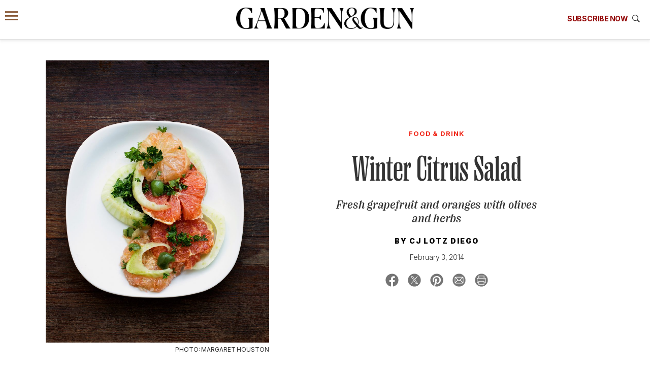

--- FILE ---
content_type: text/html; charset=UTF-8
request_url: https://gardenandgun.com/recipe/winter-citrus-salad/
body_size: 18163
content:
<!DOCTYPE html>
<html lang="en-US" class="no-js">
<head>
  <meta name='robots' content='index, follow, max-image-preview:large, max-snippet:-1, max-video-preview:-1' />
<meta charset="UTF-8">
<meta name="viewport" content="width=device-width, initial-scale=1">
<script>window.dataLayer=[{"post_id":6922,"post_type":"recipe","post_date":"2014-02-03","category":"Food & Drink","subcategory":"Recipes","rubric":"Food &amp; Drink","issue":null,"author":"CJ Lotz Diego"}];</script><script>(function(w,d,s,l,i){w[l]=w[l]||[];w[l].push({'gtm.start':new Date().getTime(),event:'gtm.js'});var f=d.getElementsByTagName(s)[0],j=d.createElement(s),dl=l!='dataLayer'?'&l='+l:'';j.async=true;j.src='https://www.googletagmanager.com/gtm.js?id='+i+dl;f.parentNode.insertBefore(j,f);})(window,document,'script','dataLayer','GTM-58KPGNN');</script><link rel="icon" type="image/png" href="/favicon-96x96.png" sizes="96x96">
<link rel="icon" type="image/svg+xml" href="/favicon.svg">
<link rel="shortcut icon" href="/favicon.ico">
<link rel="apple-touch-icon" sizes="180x180" href="/apple-touch-icon.png">
<meta name="apple-mobile-web-app-title" content="Garden &amp; Gun">
<link rel="manifest" href="/site.webmanifest">
<script>document.querySelector('html').classList.remove('no-js');</script>
<script async src="https://securepubads.g.doubleclick.net/tag/js/gpt.js"></script>
<script>
  var googletag = googletag || {};
  googletag.cmd = googletag.cmd || [];
</script>

	<!-- This site is optimized with the Yoast SEO Premium plugin v26.7 (Yoast SEO v26.7) - https://yoast.com/wordpress/plugins/seo/ -->
	<title>Winter Citrus Salad &#8211; Garden &amp; Gun</title>
	<meta name="description" content="Fresh grapefruit and oranges with olives and herbs" />
	<link rel="canonical" href="https://gardenandgun.com/recipe/winter-citrus-salad/" />
	<meta property="og:locale" content="en_US" />
	<meta property="og:type" content="article" />
	<meta property="og:title" content="Winter Citrus Salad" />
	<meta property="og:description" content="Fresh grapefruit and oranges with olives and herbs" />
	<meta property="og:url" content="https://gardenandgun.com/recipe/winter-citrus-salad/" />
	<meta property="og:site_name" content="Garden &amp; Gun" />
	<meta property="article:publisher" content="https://www.facebook.com/gardenandgun" />
	<meta property="article:modified_time" content="2017-02-02T18:57:53+00:00" />
	<meta property="og:image" content="http://gandgmag.wpengine.com/wp-content/uploads/2014/02/IMG_0051-950x1200.jpg" />
	<meta property="og:image:width" content="950" />
	<meta property="og:image:height" content="1200" />
	<meta property="og:image:type" content="image/jpeg" />
	<meta name="twitter:card" content="summary_large_image" />
	<meta name="twitter:site" content="@gardenandgun" />
	<script type="application/ld+json" class="yoast-schema-graph">{"@context":"https://schema.org","@graph":[{"@type":"WebPage","@id":"https://gardenandgun.com/recipe/winter-citrus-salad/","url":"https://gardenandgun.com/recipe/winter-citrus-salad/","name":"Winter Citrus Salad &#8211; Garden &amp; Gun","isPartOf":{"@id":"https://gardenandgun.com/#website"},"primaryImageOfPage":{"@id":"https://gardenandgun.com/recipe/winter-citrus-salad/#primaryimage"},"image":{"@id":"https://gardenandgun.com/recipe/winter-citrus-salad/#primaryimage"},"thumbnailUrl":"https://gardenandgun.com/wp-content/uploads/2014/02/IMG_0051.jpg","datePublished":"2014-02-03T18:18:01+00:00","dateModified":"2017-02-02T18:57:53+00:00","description":"Fresh grapefruit and oranges with olives and herbs","breadcrumb":{"@id":"https://gardenandgun.com/recipe/winter-citrus-salad/#breadcrumb"},"inLanguage":"en-US","potentialAction":[{"@type":"ReadAction","target":["https://gardenandgun.com/recipe/winter-citrus-salad/"]}]},{"@type":"ImageObject","inLanguage":"en-US","@id":"https://gardenandgun.com/recipe/winter-citrus-salad/#primaryimage","url":"https://gardenandgun.com/wp-content/uploads/2014/02/IMG_0051.jpg","contentUrl":"https://gardenandgun.com/wp-content/uploads/2014/02/IMG_0051.jpg","width":2376,"height":3000},{"@type":"BreadcrumbList","@id":"https://gardenandgun.com/recipe/winter-citrus-salad/#breadcrumb","itemListElement":[{"@type":"ListItem","position":1,"name":"Home","item":"https://gardenandgun.com/"},{"@type":"ListItem","position":2,"name":"Winter Citrus Salad"}]},{"@type":"WebSite","@id":"https://gardenandgun.com/#website","url":"https://gardenandgun.com/","name":"Garden &amp; Gun","description":"Garden and Gun magazine celebrates the modern South and features the best in Southern food, style, travel, music, art, literature, and sporting culture.","publisher":{"@id":"https://gardenandgun.com/#organization"},"potentialAction":[{"@type":"SearchAction","target":{"@type":"EntryPoint","urlTemplate":"https://gardenandgun.com/?s={search_term_string}"},"query-input":{"@type":"PropertyValueSpecification","valueRequired":true,"valueName":"search_term_string"}}],"inLanguage":"en-US"},{"@type":"Organization","@id":"https://gardenandgun.com/#organization","name":"Garden & Gun","url":"https://gardenandgun.com/","logo":{"@type":"ImageObject","inLanguage":"en-US","@id":"https://gardenandgun.com/#/schema/logo/image/","url":"https://gardenandgun.com/wp-content/uploads/2020/06/19_08_GG_Email_Popup_logo.jpg","contentUrl":"https://gardenandgun.com/wp-content/uploads/2020/06/19_08_GG_Email_Popup_logo.jpg","width":166,"height":26,"caption":"Garden & Gun"},"image":{"@id":"https://gardenandgun.com/#/schema/logo/image/"},"sameAs":["https://www.facebook.com/gardenandgun","https://x.com/gardenandgun","https://www.instagram.com/gardenandgun/","https://www.pinterest.com/gardenandgun/","https://www.youtube.com/user/Gardenandgun"]},{"@type":"Recipe","@id":"https://gardenandgun.com/recipe/winter-citrus-salad/#/schema/Recipe/6922","name":"Winter Citrus Salad","mainEntityOfPage":{"@id":"https://gardenandgun.com/recipe/winter-citrus-salad/"},"image":{"url":"https://gardenandgun.com/wp-content/uploads/2014/02/IMG_0051-950x1200.jpg"},"recipeIngredient":["3 oranges or grapefruit (Paley likes Cara Cara oranges, but Texas Ruby Red grapefruit or Florida navels also work well)","1 jalepeño","1/2 cup Cerignola olives","1 bulb fennel","1/2 cup chopped parsley leaves","1 tbsp. lemon juice","3 tbsp. orange juice","3 tbsp. olive oil","Kosher salt","Black pepper"],"recipeInstructions":[{"@type":"HowToStep","@id":"https://gardenandgun.com/recipe/winter-citrus-salad/#/schema/HowToStep/1","url":"https://gardenandgun.com/recipe/winter-citrus-salad/#recipe-step-1","text":"Cut the ends from the oranges, leaving a little of the orange ‘meat’ on each piece to save for juicing later. Peel and slice the oranges ¼ to ½-inch thick and place in a bowl."},{"@type":"HowToStep","@id":"https://gardenandgun.com/recipe/winter-citrus-salad/#/schema/HowToStep/2","url":"https://gardenandgun.com/recipe/winter-citrus-salad/#recipe-step-2","text":"Seed and thinly slice the jalapeño and pit the olives."},{"@type":"HowToStep","@id":"https://gardenandgun.com/recipe/winter-citrus-salad/#/schema/HowToStep/3","url":"https://gardenandgun.com/recipe/winter-citrus-salad/#recipe-step-3","text":"Core the fennel and slice thinly."},{"@type":"HowToStep","@id":"https://gardenandgun.com/recipe/winter-citrus-salad/#/schema/HowToStep/4","url":"https://gardenandgun.com/recipe/winter-citrus-salad/#recipe-step-4","text":"Toss all ingredients together with the lemon juice, orange juice, and olive oil. Season with salt and pepper."}],"author":[{"@type":"Person","name":"CJ Lotz Diego, photo by Margaret Houston"}],"recipeYield":"Serves 4","inLanguage":"en-US","datePublished":"2014-02-03T23:18:01+00:00"}]}</script>
	<!-- / Yoast SEO Premium plugin. -->


<link rel='dns-prefetch' href='//www.google.com' />
<link rel="alternate" title="oEmbed (JSON)" type="application/json+oembed" href="https://gardenandgun.com/wp-json/oembed/1.0/embed?url=https%3A%2F%2Fgardenandgun.com%2Frecipe%2Fwinter-citrus-salad%2F" />
<link rel="alternate" title="oEmbed (XML)" type="text/xml+oembed" href="https://gardenandgun.com/wp-json/oembed/1.0/embed?url=https%3A%2F%2Fgardenandgun.com%2Frecipe%2Fwinter-citrus-salad%2F&#038;format=xml" />
<style id='wp-img-auto-sizes-contain-inline-css' type='text/css'>
img:is([sizes=auto i],[sizes^="auto," i]){contain-intrinsic-size:3000px 1500px}
/*# sourceURL=wp-img-auto-sizes-contain-inline-css */
</style>
<style id='wp-emoji-styles-inline-css' type='text/css'>

	img.wp-smiley, img.emoji {
		display: inline !important;
		border: none !important;
		box-shadow: none !important;
		height: 1em !important;
		width: 1em !important;
		margin: 0 0.07em !important;
		vertical-align: -0.1em !important;
		background: none !important;
		padding: 0 !important;
	}
/*# sourceURL=wp-emoji-styles-inline-css */
</style>
<style id='classic-theme-styles-inline-css' type='text/css'>
/*! This file is auto-generated */
.wp-block-button__link{color:#fff;background-color:#32373c;border-radius:9999px;box-shadow:none;text-decoration:none;padding:calc(.667em + 2px) calc(1.333em + 2px);font-size:1.125em}.wp-block-file__button{background:#32373c;color:#fff;text-decoration:none}
/*# sourceURL=/wp-includes/css/classic-themes.min.css */
</style>
<link rel='stylesheet' id='stylesheet-css' href='https://gardenandgun.com/wp-content/themes/garden-and-gun/css/gg.css?ver=263' type='text/css' media='all' />
<link rel='stylesheet' id='print-css' href='https://gardenandgun.com/wp-content/themes/garden-and-gun/css/gardenandgun-print.css?ver=263' type='text/css' media='print' />
<script type="text/javascript" src="https://gardenandgun.com/wp-includes/js/jquery/jquery.min.js?ver=3.7.1" id="jquery-core-js"></script>
<script type="text/javascript" src="https://www.google.com/recaptcha/api.js" id="recaptcha-js"></script>
<link rel="https://api.w.org/" href="https://gardenandgun.com/wp-json/" /><link rel="alternate" title="JSON" type="application/json" href="https://gardenandgun.com/wp-json/wp/v2/recipe/6922" /><link rel="EditURI" type="application/rsd+xml" title="RSD" href="https://gardenandgun.com/xmlrpc.php?rsd" />
<link rel='shortlink' href='https://gardenandgun.com/?p=6922' />
<meta name="keywords" content="Louisville, Recipes">
<link rel="preload" href="https://gardenandgun.com/wp-content/themes/garden-and-gun/fonts/PPRightSerif-Medium.woff2" as="font" type="font/woff2" crossorigin="anonymous">
<link rel="preload" href="https://gardenandgun.com/wp-content/themes/garden-and-gun/fonts/PPRightSerif-MediumItalic.woff2" as="font" type="font/woff2" crossorigin="anonymous">
<link rel="preload" href="https://gardenandgun.com/wp-content/themes/garden-and-gun/fonts/PPRightSerif-SpatialLight.woff2" as="font" type="font/woff2" crossorigin="anonymous">
<link rel="preload" href="https://gardenandgun.com/wp-content/themes/garden-and-gun/fonts/PPRightSerif-TightMedium.woff2" as="font" type="font/woff2" crossorigin="anonymous">
<link rel="preconnect" href="https://fonts.googleapis.com">
<link rel="preconnect" href="https://fonts.gstatic.com" crossorigin>
<link href="https://fonts.googleapis.com/css2?family=Inter:ital,opsz,wght@0,14..32,100..900;1,14..32,100..900&display=swap" rel="stylesheet">
<style id='global-styles-inline-css' type='text/css'>
:root{--wp--preset--aspect-ratio--square: 1;--wp--preset--aspect-ratio--4-3: 4/3;--wp--preset--aspect-ratio--3-4: 3/4;--wp--preset--aspect-ratio--3-2: 3/2;--wp--preset--aspect-ratio--2-3: 2/3;--wp--preset--aspect-ratio--16-9: 16/9;--wp--preset--aspect-ratio--9-16: 9/16;--wp--preset--color--black: #000000;--wp--preset--color--cyan-bluish-gray: #abb8c3;--wp--preset--color--white: #ffffff;--wp--preset--color--pale-pink: #f78da7;--wp--preset--color--vivid-red: #cf2e2e;--wp--preset--color--luminous-vivid-orange: #ff6900;--wp--preset--color--luminous-vivid-amber: #fcb900;--wp--preset--color--light-green-cyan: #7bdcb5;--wp--preset--color--vivid-green-cyan: #00d084;--wp--preset--color--pale-cyan-blue: #8ed1fc;--wp--preset--color--vivid-cyan-blue: #0693e3;--wp--preset--color--vivid-purple: #9b51e0;--wp--preset--gradient--vivid-cyan-blue-to-vivid-purple: linear-gradient(135deg,rgb(6,147,227) 0%,rgb(155,81,224) 100%);--wp--preset--gradient--light-green-cyan-to-vivid-green-cyan: linear-gradient(135deg,rgb(122,220,180) 0%,rgb(0,208,130) 100%);--wp--preset--gradient--luminous-vivid-amber-to-luminous-vivid-orange: linear-gradient(135deg,rgb(252,185,0) 0%,rgb(255,105,0) 100%);--wp--preset--gradient--luminous-vivid-orange-to-vivid-red: linear-gradient(135deg,rgb(255,105,0) 0%,rgb(207,46,46) 100%);--wp--preset--gradient--very-light-gray-to-cyan-bluish-gray: linear-gradient(135deg,rgb(238,238,238) 0%,rgb(169,184,195) 100%);--wp--preset--gradient--cool-to-warm-spectrum: linear-gradient(135deg,rgb(74,234,220) 0%,rgb(151,120,209) 20%,rgb(207,42,186) 40%,rgb(238,44,130) 60%,rgb(251,105,98) 80%,rgb(254,248,76) 100%);--wp--preset--gradient--blush-light-purple: linear-gradient(135deg,rgb(255,206,236) 0%,rgb(152,150,240) 100%);--wp--preset--gradient--blush-bordeaux: linear-gradient(135deg,rgb(254,205,165) 0%,rgb(254,45,45) 50%,rgb(107,0,62) 100%);--wp--preset--gradient--luminous-dusk: linear-gradient(135deg,rgb(255,203,112) 0%,rgb(199,81,192) 50%,rgb(65,88,208) 100%);--wp--preset--gradient--pale-ocean: linear-gradient(135deg,rgb(255,245,203) 0%,rgb(182,227,212) 50%,rgb(51,167,181) 100%);--wp--preset--gradient--electric-grass: linear-gradient(135deg,rgb(202,248,128) 0%,rgb(113,206,126) 100%);--wp--preset--gradient--midnight: linear-gradient(135deg,rgb(2,3,129) 0%,rgb(40,116,252) 100%);--wp--preset--font-size--small: 13px;--wp--preset--font-size--medium: 20px;--wp--preset--font-size--large: 36px;--wp--preset--font-size--x-large: 42px;--wp--preset--spacing--20: 0.44rem;--wp--preset--spacing--30: 0.67rem;--wp--preset--spacing--40: 1rem;--wp--preset--spacing--50: 1.5rem;--wp--preset--spacing--60: 2.25rem;--wp--preset--spacing--70: 3.38rem;--wp--preset--spacing--80: 5.06rem;--wp--preset--shadow--natural: 6px 6px 9px rgba(0, 0, 0, 0.2);--wp--preset--shadow--deep: 12px 12px 50px rgba(0, 0, 0, 0.4);--wp--preset--shadow--sharp: 6px 6px 0px rgba(0, 0, 0, 0.2);--wp--preset--shadow--outlined: 6px 6px 0px -3px rgb(255, 255, 255), 6px 6px rgb(0, 0, 0);--wp--preset--shadow--crisp: 6px 6px 0px rgb(0, 0, 0);}:where(.is-layout-flex){gap: 0.5em;}:where(.is-layout-grid){gap: 0.5em;}body .is-layout-flex{display: flex;}.is-layout-flex{flex-wrap: wrap;align-items: center;}.is-layout-flex > :is(*, div){margin: 0;}body .is-layout-grid{display: grid;}.is-layout-grid > :is(*, div){margin: 0;}:where(.wp-block-columns.is-layout-flex){gap: 2em;}:where(.wp-block-columns.is-layout-grid){gap: 2em;}:where(.wp-block-post-template.is-layout-flex){gap: 1.25em;}:where(.wp-block-post-template.is-layout-grid){gap: 1.25em;}.has-black-color{color: var(--wp--preset--color--black) !important;}.has-cyan-bluish-gray-color{color: var(--wp--preset--color--cyan-bluish-gray) !important;}.has-white-color{color: var(--wp--preset--color--white) !important;}.has-pale-pink-color{color: var(--wp--preset--color--pale-pink) !important;}.has-vivid-red-color{color: var(--wp--preset--color--vivid-red) !important;}.has-luminous-vivid-orange-color{color: var(--wp--preset--color--luminous-vivid-orange) !important;}.has-luminous-vivid-amber-color{color: var(--wp--preset--color--luminous-vivid-amber) !important;}.has-light-green-cyan-color{color: var(--wp--preset--color--light-green-cyan) !important;}.has-vivid-green-cyan-color{color: var(--wp--preset--color--vivid-green-cyan) !important;}.has-pale-cyan-blue-color{color: var(--wp--preset--color--pale-cyan-blue) !important;}.has-vivid-cyan-blue-color{color: var(--wp--preset--color--vivid-cyan-blue) !important;}.has-vivid-purple-color{color: var(--wp--preset--color--vivid-purple) !important;}.has-black-background-color{background-color: var(--wp--preset--color--black) !important;}.has-cyan-bluish-gray-background-color{background-color: var(--wp--preset--color--cyan-bluish-gray) !important;}.has-white-background-color{background-color: var(--wp--preset--color--white) !important;}.has-pale-pink-background-color{background-color: var(--wp--preset--color--pale-pink) !important;}.has-vivid-red-background-color{background-color: var(--wp--preset--color--vivid-red) !important;}.has-luminous-vivid-orange-background-color{background-color: var(--wp--preset--color--luminous-vivid-orange) !important;}.has-luminous-vivid-amber-background-color{background-color: var(--wp--preset--color--luminous-vivid-amber) !important;}.has-light-green-cyan-background-color{background-color: var(--wp--preset--color--light-green-cyan) !important;}.has-vivid-green-cyan-background-color{background-color: var(--wp--preset--color--vivid-green-cyan) !important;}.has-pale-cyan-blue-background-color{background-color: var(--wp--preset--color--pale-cyan-blue) !important;}.has-vivid-cyan-blue-background-color{background-color: var(--wp--preset--color--vivid-cyan-blue) !important;}.has-vivid-purple-background-color{background-color: var(--wp--preset--color--vivid-purple) !important;}.has-black-border-color{border-color: var(--wp--preset--color--black) !important;}.has-cyan-bluish-gray-border-color{border-color: var(--wp--preset--color--cyan-bluish-gray) !important;}.has-white-border-color{border-color: var(--wp--preset--color--white) !important;}.has-pale-pink-border-color{border-color: var(--wp--preset--color--pale-pink) !important;}.has-vivid-red-border-color{border-color: var(--wp--preset--color--vivid-red) !important;}.has-luminous-vivid-orange-border-color{border-color: var(--wp--preset--color--luminous-vivid-orange) !important;}.has-luminous-vivid-amber-border-color{border-color: var(--wp--preset--color--luminous-vivid-amber) !important;}.has-light-green-cyan-border-color{border-color: var(--wp--preset--color--light-green-cyan) !important;}.has-vivid-green-cyan-border-color{border-color: var(--wp--preset--color--vivid-green-cyan) !important;}.has-pale-cyan-blue-border-color{border-color: var(--wp--preset--color--pale-cyan-blue) !important;}.has-vivid-cyan-blue-border-color{border-color: var(--wp--preset--color--vivid-cyan-blue) !important;}.has-vivid-purple-border-color{border-color: var(--wp--preset--color--vivid-purple) !important;}.has-vivid-cyan-blue-to-vivid-purple-gradient-background{background: var(--wp--preset--gradient--vivid-cyan-blue-to-vivid-purple) !important;}.has-light-green-cyan-to-vivid-green-cyan-gradient-background{background: var(--wp--preset--gradient--light-green-cyan-to-vivid-green-cyan) !important;}.has-luminous-vivid-amber-to-luminous-vivid-orange-gradient-background{background: var(--wp--preset--gradient--luminous-vivid-amber-to-luminous-vivid-orange) !important;}.has-luminous-vivid-orange-to-vivid-red-gradient-background{background: var(--wp--preset--gradient--luminous-vivid-orange-to-vivid-red) !important;}.has-very-light-gray-to-cyan-bluish-gray-gradient-background{background: var(--wp--preset--gradient--very-light-gray-to-cyan-bluish-gray) !important;}.has-cool-to-warm-spectrum-gradient-background{background: var(--wp--preset--gradient--cool-to-warm-spectrum) !important;}.has-blush-light-purple-gradient-background{background: var(--wp--preset--gradient--blush-light-purple) !important;}.has-blush-bordeaux-gradient-background{background: var(--wp--preset--gradient--blush-bordeaux) !important;}.has-luminous-dusk-gradient-background{background: var(--wp--preset--gradient--luminous-dusk) !important;}.has-pale-ocean-gradient-background{background: var(--wp--preset--gradient--pale-ocean) !important;}.has-electric-grass-gradient-background{background: var(--wp--preset--gradient--electric-grass) !important;}.has-midnight-gradient-background{background: var(--wp--preset--gradient--midnight) !important;}.has-small-font-size{font-size: var(--wp--preset--font-size--small) !important;}.has-medium-font-size{font-size: var(--wp--preset--font-size--medium) !important;}.has-large-font-size{font-size: var(--wp--preset--font-size--large) !important;}.has-x-large-font-size{font-size: var(--wp--preset--font-size--x-large) !important;}
/*# sourceURL=global-styles-inline-css */
</style>
</head>
<body class="wp-singular recipe-template-default single single-recipe postid-6922 wp-theme-garden-and-gun">

<noscript><iframe src="https://www.googletagmanager.com/ns.html?id=GTM-58KPGNN" height="0" width="0" style="display:none;visibility:hidden"></iframe></noscript><div role="alert" aria-live="assertive" class="visually-hidden"><a href="https://gardenandgun.com/accessibility/" tabindex="-1">Accessibility Contact Information</a></div><div id="skip" class="adjust-for-fixed-menu"><a href="#content">Skip to content</a></div>
<div class="header-container">
  <header class="simplified-menu">
  <div class="top-menu">
          <a href="#sidebar-menu" id="sidebar-link">
          <span aria-hidden="true"><i class="icon ion-navicon"></i></span>
      <span class="sr-only"> Menu</span>
    </a>

    <a href="https://gardenandgun.com" class="main-logo" aria-label="Garden &amp; Gun magazine website homepage"><img src="https://gardenandgun.com/wp-content/uploads/logos/garden-and-gun-logo-black-v2.png" alt="Garden &amp; Gun logo" class="gg-logo" width="3348" height="404"></a>
    <div class="subscription-offer-wrapper">
      <div id="subscription" class="subscription-div">
  <p><a class="subscribe-text-link" data-modal="modal-6967483ce1c41" href="https://subscriptions.gardenandgun.com/servlet/OrdersGateway?cds_mag_code=GNG&cds_page_id=285324">Subscribe Now</a></p>
</div>
    </div>
    <div class="search-wrapper">
      <a data-modal="modal-6967483ce299e" href="/?s=">
        <i class="icon ion-ios-search-strong"></i>
      </a>
    </div>
  </div>

  <nav class="hidden main-nav">
    <div class="container">
      <div class="menu-header-main-container"><ul id="menu-header-main" class=""><li id="menu-item-221569" class="menu-item menu-item-type-post_type menu-item-object-page menu-item-221569"><a href="https://gardenandgun.com/weddings/">G&amp;G Weddings</a></li>
<li id="menu-item-32080" class="menu-item menu-item-type-post_type menu-item-object-page menu-item-32080"><a href="https://gardenandgun.com/food/">Food/Drink</a></li>
<li id="menu-item-218712" class="menu-item menu-item-type-post_type menu-item-object-page menu-item-218712"><a href="https://gardenandgun.com/bourbon/">Bourbon</a></li>
<li id="menu-item-32081" class="menu-item menu-item-type-post_type menu-item-object-page menu-item-32081"><a href="https://gardenandgun.com/home-and-garden/">Home/Garden</a></li>
<li id="menu-item-32082" class="menu-item menu-item-type-post_type menu-item-object-page menu-item-32082"><a href="https://gardenandgun.com/arts-and-culture/">Arts/Culture</a></li>
<li id="menu-item-32084" class="menu-item menu-item-type-post_type menu-item-object-page menu-item-32084"><a href="https://gardenandgun.com/music/">Music</a></li>
<li id="menu-item-32085" class="menu-item menu-item-type-post_type menu-item-object-page menu-item-32085"><a href="https://gardenandgun.com/sporting/">Sporting</a></li>
<li id="menu-item-211304" class="menu-item menu-item-type-post_type menu-item-object-page menu-item-211304"><a href="https://gardenandgun.com/travel/">Travel</a></li>
<li id="menu-item-40913" class="menu-item menu-item-type-custom menu-item-object-custom menu-item-has-children menu-item-40913"><a href="#" aria-label="Expand submenu">More</a>
<ul class="sub-menu">
	<li id="menu-item-32083" class="menu-item menu-item-type-post_type menu-item-object-page menu-item-32083"><a href="https://gardenandgun.com/magazine/">Magazine</a></li>
	<li id="menu-item-126003" class="menu-item menu-item-type-custom menu-item-object-custom menu-item-126003"><a href="https://gardenandgun.com/made-in-the-south-awards/">Made in the South Awards</a></li>
	<li id="menu-item-44534" class="menu-item menu-item-type-post_type menu-item-object-page menu-item-44534"><a href="https://gardenandgun.com/music/back-porch-sessions/">Back Porch Sessions</a></li>
	<li id="menu-item-196262" class="menu-item menu-item-type-custom menu-item-object-custom menu-item-196262"><a href="https://gardenandgun.com/extras/the-wild-south-a-podcast-from-gg/">Wild South podcast</a></li>
	<li id="menu-item-157467" class="menu-item menu-item-type-custom menu-item-object-custom menu-item-157467"><a href="https://gardenandgun.com/good-dog-photo-contest/">Good Dog Photo Contest</a></li>
	<li id="menu-item-50088" class="menu-item menu-item-type-custom menu-item-object-custom menu-item-50088"><a href="http://gardenandgun.com/collection/party-pics/">Event Party Pics</a></li>
	<li id="menu-item-80618" class="menu-item menu-item-type-custom menu-item-object-custom menu-item-80618"><a href="https://ggfieldshop.com/collections/g-g-corporate-gifting">Specialty sales program</a></li>
</ul>
</li>
<li class="menu-item"><a data-modal="modal-6967483ce3fc6" href="/?s=" aria-label="Search"><span class="search-text"></span> <i class="icon ion-ios-search-strong"></i></a></li>
</ul></div>    </div>
  </nav>

  <nav class="hidden submenu-container">
    <div class="menu-header-secondary-menu-container"><ul id="menu-header-secondary-menu" class="submenu"><li id="menu-item-218637" class="menu-item menu-item-type-custom menu-item-object-custom menu-item-218637"><a href="https://order.emags.com/gg_weddings?source=hompg">Get G&#038;G Weddings</a></li>
<li id="menu-item-80821" class="menu-item menu-item-type-custom menu-item-object-custom menu-item-80821"><a href="https://www.ggfieldshop.com/?utm_source=gardenandgun.com&#038;utm_medium=topnav&#038;utm_campaign=hp">Shop Fieldshop</a></li>
<li id="menu-item-80612" class="menu-item menu-item-type-custom menu-item-object-custom menu-item-80612"><a href="https://gardenandgunclub.com/?utm_source=gardenandgun.com&#038;utm_medium=topnav&#038;utm_campaign=hp">Visit the G&#038;G Clubs</a></li>
<li id="menu-item-41479" class="menu-item menu-item-type-custom menu-item-object-custom menu-item-41479"><a href="/articles/books-editors-garden-gun/">Read our books</a></li>
<li id="menu-item-80613" class="menu-item menu-item-type-custom menu-item-object-custom menu-item-80613"><a href="/newsletters/">Get our newsletters</a></li>
<li id="menu-item-84339" class="menu-item menu-item-type-custom menu-item-object-custom menu-item-84339"><a href="/events">Attend our events</a></li>
<li id="menu-item-223804" class="menu-item menu-item-type-custom menu-item-object-custom menu-item-223804"><a href="https://subscriptions.gardenandgun.com/servlet/OrdersGateway?cds_mag_code=GNG&#038;cds_page_id=285328">Join G&#038;G Society</a></li>
</ul></div>  </nav>

</header>

  <div class="hidden subscription">
    <a class="close" data-action="close-subscription" href="#" aria-label="Close"></a>
  <div class="overall-width-container">
    <div class="subscription-offer">
      <div class="image-column">
        <img width="270" height="326" src="https://gardenandgun.com/wp-content/uploads/2025/11/GG0625_Cover-copy-270x326.jpg" class="attachment-thumbnail-sm size-thumbnail-sm wp-post-image" alt="" decoding="async" srcset="https://gardenandgun.com/wp-content/uploads/2025/11/GG0625_Cover-copy-270x326.jpg 270w, https://gardenandgun.com/wp-content/uploads/2025/11/GG0625_Cover-copy-248x300.jpg 248w, https://gardenandgun.com/wp-content/uploads/2025/11/GG0625_Cover-copy-910x1100.jpg 910w, https://gardenandgun.com/wp-content/uploads/2025/11/GG0625_Cover-copy-768x928.jpg 768w, https://gardenandgun.com/wp-content/uploads/2025/11/GG0625_Cover-copy-370x447.jpg 370w, https://gardenandgun.com/wp-content/uploads/2025/11/GG0625_Cover-copy-460x555.jpg 460w, https://gardenandgun.com/wp-content/uploads/2025/11/GG0625_Cover-copy-710x857.jpg 710w, https://gardenandgun.com/wp-content/uploads/2025/11/GG0625_Cover-copy-993x1200.jpg 993w" sizes="(max-width: 270px) 100vw, 270px" />      </div>

      <div>
	      
        <div class="big-title">Subscribe today and save.<br><div class="smaller"> </div></div>
                              <a href="https://subscriptions.gardenandgun.com/servlet/OrdersGateway?cds_mag_code=GNG&amp;cds_page_id=285324" class="subscription-choice">Get a Subscription</a>
                      <a href="https://subscriptions.gardenandgun.com/servlet/ConvertibleGateway?cds_mag_code=GNG&amp;cds_page_id=265632" class="subscription-choice">Give a Gift</a>
                      <a href="https://w1.buysub.com/pubs/G6/GNG/login.jsp?cds_page_id=118771&amp;cds_mag_code=GNG&amp;id=1484921819867&amp;lsid=70200816598015532&amp;vid=1" class="subscription-choice">Manage Your Subscription</a>
                        </div>
    </div>

    <div class="newsletter-callout">
      <p class="caption caption--bold">Keep up with <img src="https://gardenandgun.com/wp-content/uploads/logos/garden-and-gun-logo-black-v2.png" alt="Garden &amp; Gun logo" class="gg-logo" width="3348" height="404"></p>
      <div>
        <a href="https://gardenandgun.com/newsletters/" class="button">Sign Up for Our Newsletters</a>
      </div>
    </div>

  </div>
</div>
</div>

<div id="div-gpt-ad-8112816" class="ad-container horizontal leaderboardAboveFold" data-ad-size-mapping="leaderboardAboveFold" data-ad-path="/68000349/leaderboard-above-fold" data-ad-sizes="[ [970, 400], [970, 250], [336, 280], [300, 250] ]" data-ad-channel="Food &amp; Drink" data-ad-type="leaderboard" data-page-terms=""></div>
<header class="overall-width-container"><section class="article-header layout-default"><div class="article-header-content-wrapper">
  <div class="article-header-content">
    <p class="rubric"><p class="rubric">Food &amp; Drink</p></p>
    <h1 class="big-title">Winter Citrus Salad</h1>
    <div class="xl-description-wrapper"><p>Fresh grapefruit and oranges with olives and herbs</p>
</div>    <p class="byline"><i>By</i> <a href="https://gardenandgun.com/author/cj-lotz-diego/"><span class="text-uppercase">CJ Lotz Diego</span></a></p><p class="byline dateline"><i>February 3, 2014</i></p><ul class="social-link-list"><li class="social-link facebook-link"><a href="https://www.facebook.com/sharer/sharer.php?u=https%3A%2F%2Fgardenandgun.com%2Frecipe%2Fwinter-citrus-salad%2F" title="Share on Facebook" target="_blank" rel="noopener noreferrer"><i><svg style="height:26px;" class="social-icon" xmlns="http://www.w3.org/2000/svg" viewBox="0 0 52 52"><path class="fg" d="M51.33,26.15a25.33,25.33,0,1,0-29.28,25V33.5H15.62V26.14h6.43V20.53c0-6.38,3.77-9.9,9.55-9.9a38.58,38.58,0,0,1,5.67.5v6.26H34.08c-3.15,0-4.13,2-4.13,4v4.77h7L35.85,33.5H30V51.17A25.33,25.33,0,0,0,51.33,26.15Z"/></svg></i></a></li><li class="social-link x-link"><a href="https://twitter.com/intent/tweet?url=https%3A%2F%2Fgardenandgun.com%2Frecipe%2Fwinter-citrus-salad%2F&amp;via=gardenandgun" title="Share on X" target="_blank" rel="noopener noreferrer"><i><svg style="height:26px;" class="social-icon" xmlns="http://www.w3.org/2000/svg" viewBox="0 0 52 52"><polygon class="fg" points="26.27 23.33 18.96 12.87 15.06 12.87 24.12 25.83 25.26 27.46 25.26 27.46 33.02 38.55 36.92 38.55 27.41 24.96 26.27 23.33"/><path class="fg" d="M26,.7A25.3,25.3,0,1,0,51.3,26,25.3,25.3,0,0,0,26,.7Zm5.82,39.68L24,29,14.15,40.38H11.61L22.85,27.31,11.61,11h8.57l7.43,10.81L36.91,11h2.54L28.74,23.41h0l11.65,17Z"/></svg></i></a></li><li class="social-link pinterest-link"><a href="https://pinterest.com/pin/create/button/?url=https%3A%2F%2Fgardenandgun.com%2Frecipe%2Fwinter-citrus-salad%2F" title="Share on Pinterest" target="_blank" rel="noopener noreferrer"><i><svg style="height:26px;" class="social-icon" xmlns="http://www.w3.org/2000/svg" viewBox="0 0 52 52"><path class="fg" d="M26,.73a25.27,25.27,0,0,0-9.21,48.8,24.26,24.26,0,0,1,.08-7.26c.46-2,3-12.58,3-12.58a9.06,9.06,0,0,1-.76-3.75c0-3.52,2-6.15,4.58-6.15,2.16,0,3.2,1.62,3.2,3.56,0,2.18-1.38,5.42-2.09,8.43a3.67,3.67,0,0,0,3.74,4.57c4.5,0,8-4.74,8-11.59,0-6.05-4.35-10.29-10.57-10.29a11,11,0,0,0-11.43,11,9.82,9.82,0,0,0,1.89,5.78.77.77,0,0,1,.17.72c-.19.8-.62,2.52-.7,2.87s-.37.56-.85.34c-3.16-1.47-5.13-6.09-5.13-9.8,0-8,5.8-15.31,16.72-15.31,8.77,0,15.59,6.25,15.59,14.61,0,8.72-5.49,15.74-13.12,15.74-2.57,0-5-1.34-5.8-2.91l-1.58,6a28.39,28.39,0,0,1-3.14,6.63h0A25.27,25.27,0,1,0,26,.73Z"/></svg></i></a></li><li class="social-link email-link"><a href="mailto:?&amp;subject=Shared+from+gardenandgun.com&amp;body=Winter+Citrus+Salad%0Ahttps%3A%2F%2Fgardenandgun.com%2Frecipe%2Fwinter-citrus-salad%2F" title="Email" target="_blank" rel="noopener noreferrer"><i><svg style="height:26px;" class="social-icon" xmlns="http://www.w3.org/2000/svg" viewBox="0 0 52 52"><path class="fg" d="M39.26,15.41H12.94a1.9,1.9,0,0,0-.41,0L26,27.36Z"/><polygon class="fg" points="40.82 34.11 40.82 17.07 31.75 25.24 40.82 34.11"/><polygon class="fg" points="11.18 17.28 11.18 34.19 20.13 25.21 11.18 17.28"/><path class="fg" d="M26.76,29.74A1.15,1.15,0,0,1,26,30a1.17,1.17,0,0,1-.76-.29l-3.41-3-9.68,9.72a2.06,2.06,0,0,0,.79.16H39.06a2,2,0,0,0,.86-.19l-9.86-9.64Z"/><path class="fg" d="M26,.7A25.3,25.3,0,1,0,51.3,26,25.3,25.3,0,0,0,26,.7ZM9.87,14.46a4.14,4.14,0,0,1,3.07-1.34H39.06a4.14,4.14,0,0,1,3,1.22l.06.06.07.08a3.59,3.59,0,0,1,1,2.39V35.13a3.58,3.58,0,0,1-.46,1.71l-.07.11a4.07,4.07,0,0,1-3.51,1.93H12.94A4.09,4.09,0,0,1,9.44,37l0,0a3.53,3.53,0,0,1-.52-1.81V16.87a3.59,3.59,0,0,1,.83-2.26"/></svg></i></a></li><li class="social-link print-link"><a href="#" onclick="javascript:window.print();return false;" title="Print"><i><svg style="height:26px;" class="social-icon" xmlns="http://www.w3.org/2000/svg" viewBox="0 0 52 52"><polygon class="fg" points="16.68 31.62 16.68 36.46 16.68 41.3 35.32 41.3 35.32 36.46 35.32 31.62 16.68 31.62"/><rect class="fg" x="16.68" y="10.7" width="18.64" height="6.69"/><path class="fg" d="M12.55,19.67a1.85,1.85,0,0,0-1.85,1.85v12a1.85,1.85,0,0,0,1.85,1.85H14.4V30.48a1.14,1.14,0,0,1,1.14-1.14H36.46a1.14,1.14,0,0,1,1.14,1.14v4.84h1.85a1.85,1.85,0,0,0,1.85-1.85V21.52a1.85,1.85,0,0,0-1.85-1.85H12.55ZM35.4,23.45a1.5,1.5,0,0,1,2.12,2.11,1.5,1.5,0,0,1-2.12-2.11Z"/><path class="fg" d="M26,.7A25.3,25.3,0,1,0,51.3,26,25.3,25.3,0,0,0,26,.7ZM43.57,33.47a4.13,4.13,0,0,1-4.12,4.13H37.6v4.84a1.13,1.13,0,0,1-1.14,1.13H15.54a1.13,1.13,0,0,1-1.14-1.13V37.6H12.55a4.13,4.13,0,0,1-4.12-4.13V21.52a4.13,4.13,0,0,1,4.12-4.13H14.4V9.56a1.13,1.13,0,0,1,1.14-1.13H36.46A1.13,1.13,0,0,1,37.6,9.56v7.83h1.85a4.13,4.13,0,0,1,4.12,4.13Z"/></svg></i></a></li></ul>  </div>
  <div class="article-header-image">
    <img width="871" height="1100" src="https://gardenandgun.com/wp-content/uploads/2014/02/IMG_0051-871x1100.jpg" class="attachment-large size-large wp-post-image" alt="" decoding="async" srcset="https://gardenandgun.com/wp-content/uploads/2014/02/IMG_0051-871x1100.jpg 871w, https://gardenandgun.com/wp-content/uploads/2014/02/IMG_0051-238x300.jpg 238w, https://gardenandgun.com/wp-content/uploads/2014/02/IMG_0051-768x970.jpg 768w, https://gardenandgun.com/wp-content/uploads/2014/02/IMG_0051-950x1200.jpg 950w" sizes="(max-width: 871px) 100vw, 871px" />

    <p class="image-credit">Photo: Margaret Houston</p>
    
    

  </div>
</div>

<hr class="hr-styled hr-styled--large">
</section></header>
<main role="main" class="overall-width-container" id="content" tabindex="-1">

        <section class="article-content">
        <div class="main-content">
          <p>Thank goodness for citrus. Just when gray winter days feel like they’ll stretch into forever, lemon, orange, and grapefruit trees ripen their sunny fruit.</p>
<p class="rteright">“It’s good to have something light and refreshing instead of the heavy foods of winter,” says Michael Paley, chef and partner at <strong><u><a href="http://garageonmarket.com/site/" target="_blank">Garage Bar</a></u></strong> in Louisville, Kentucky.</p>
<p>Inspired by a salad he ate at <strong><u><a href="http://www.pizzeriabianco.com/" target="_blank">Pizzeria Bianco</a></u></strong> in Phoenix, Paley plates thickly sliced oranges, surrounds them with fennel, “really good” olives, and fresh jalapeños, and then finishes with a drizzle of olive oil on top.</p>
<p>Paley recommends serving this salad as a main dish or alongside something light like ceviche or pickled shrimp.</p>
        </div>

        <aside class="secondary-content">
          <div data-sticky="true" data-sticky-offset="100">
			<div id="div-gpt-ad-6025387" class="ad-container sidebarSmall" data-ad-size-mapping="sidebarSmall" data-ad-path="/68000349/SidebarSmall" data-ad-sizes="[ [300, 600], [336, 280], [300, 250], [300, 50] ]" data-ad-channel="Food &amp; Drink" data-ad-type="SidebarSmall" data-page-terms=""></div>
          </div>
        </aside>
      </section>

    <hr class="hr-styled">
  
  
<section class="recipe-info"><h2 class="big-title"><span class="recipe-name">Winter Citrus Salad</span></h2><p class="serving-size rubric">Yield: Serves 4</p></section>
<div class="recipe-components">
  <section class="ingredients"><h2 class="ingredients-header">Ingredients</h2><ul><li><ul><li><p class="body-ingredients">3 oranges or grapefruit (Paley likes Cara Cara oranges, but Texas Ruby Red grapefruit or Florida navels also work well)</p></li><li><p class="body-ingredients">1 jalepeño</p></li><li><p class="body-ingredients">1/2 cup Cerignola olives</p></li><li><p class="body-ingredients">1 bulb fennel</p></li><li><p class="body-ingredients">1/2 cup chopped parsley leaves</p></li><li><p class="body-ingredients">1 tbsp. lemon juice</p></li><li><p class="body-ingredients">3 tbsp. orange juice</p></li><li><p class="body-ingredients">3 tbsp. olive oil</p></li><li><p class="body-ingredients">Kosher salt</p></li><li><p class="body-ingredients">Black pepper</p></li></ul></li></ul></section>
  <section class="directions body-ingredients"><h2 class="ingredients-header">Preparation</h2><ol class="recipe-steps-list" data-show-numbers="true"><li id="recipe-step-1" class="body-recipe-wrapper"><p>Cut the ends from the oranges, leaving a little of the orange ‘meat’ on each piece to save for juicing later. Peel and slice the oranges ¼ to ½-inch thick and place in a bowl.</p></li><li id="recipe-step-2" class="body-recipe-wrapper"><p>Seed and thinly slice the jalapeño and pit the olives.</p></li><li id="recipe-step-3" class="body-recipe-wrapper"><p>Core the fennel and slice thinly.</p></li><li id="recipe-step-4" class="body-recipe-wrapper"><p>Toss all ingredients together with the lemon juice, orange juice, and olive oil. Season with salt and pepper.</p></li></ol><section class="body-ingredients attribution"><hr><p><em>Recipe from chef Michael Paley of <strong><a href="http://www.garageonmarket.com/site/">Garage Bar</a></strong> in Louisville, Kentucky.</em></p></section></section></div>
    <hr><div class="author-bios recipe-author-bios"><p><a href="https://gardenandgun.com/author/cj-lotz-diego/" target="_blank"><strong>CJ Lotz Diego</strong></a> is <i>Garden &amp; Gun</i>’s senior editor. A staffer since 2013, she wrote <i>G&amp;G</i>’s bestselling <i>Bless Your Heart</i> trivia game, edits the Due South travel section, and covers gardens, books, and art. Originally from Eureka, Missouri, she graduated from Indiana University and now lives in Charleston, South Carolina, where she tends a downtown pocket garden with her florist husband, Max.</p></div>
  <hr class="hr-styled hr-styled--small">
  <ul class="social-link-list"><li class="social-link facebook-link"><a href="https://www.facebook.com/sharer/sharer.php?u=https%3A%2F%2Fgardenandgun.com%2Frecipe%2Fwinter-citrus-salad%2F" title="Share on Facebook" target="_blank" rel="noopener noreferrer"><i><svg style="height:26px;" class="social-icon" xmlns="http://www.w3.org/2000/svg" viewBox="0 0 52 52"><path class="fg" d="M51.33,26.15a25.33,25.33,0,1,0-29.28,25V33.5H15.62V26.14h6.43V20.53c0-6.38,3.77-9.9,9.55-9.9a38.58,38.58,0,0,1,5.67.5v6.26H34.08c-3.15,0-4.13,2-4.13,4v4.77h7L35.85,33.5H30V51.17A25.33,25.33,0,0,0,51.33,26.15Z"/></svg></i></a></li><li class="social-link x-link"><a href="https://twitter.com/intent/tweet?url=https%3A%2F%2Fgardenandgun.com%2Frecipe%2Fwinter-citrus-salad%2F&amp;via=gardenandgun" title="Share on X" target="_blank" rel="noopener noreferrer"><i><svg style="height:26px;" class="social-icon" xmlns="http://www.w3.org/2000/svg" viewBox="0 0 52 52"><polygon class="fg" points="26.27 23.33 18.96 12.87 15.06 12.87 24.12 25.83 25.26 27.46 25.26 27.46 33.02 38.55 36.92 38.55 27.41 24.96 26.27 23.33"/><path class="fg" d="M26,.7A25.3,25.3,0,1,0,51.3,26,25.3,25.3,0,0,0,26,.7Zm5.82,39.68L24,29,14.15,40.38H11.61L22.85,27.31,11.61,11h8.57l7.43,10.81L36.91,11h2.54L28.74,23.41h0l11.65,17Z"/></svg></i></a></li><li class="social-link pinterest-link"><a href="https://pinterest.com/pin/create/button/?url=https%3A%2F%2Fgardenandgun.com%2Frecipe%2Fwinter-citrus-salad%2F" title="Share on Pinterest" target="_blank" rel="noopener noreferrer"><i><svg style="height:26px;" class="social-icon" xmlns="http://www.w3.org/2000/svg" viewBox="0 0 52 52"><path class="fg" d="M26,.73a25.27,25.27,0,0,0-9.21,48.8,24.26,24.26,0,0,1,.08-7.26c.46-2,3-12.58,3-12.58a9.06,9.06,0,0,1-.76-3.75c0-3.52,2-6.15,4.58-6.15,2.16,0,3.2,1.62,3.2,3.56,0,2.18-1.38,5.42-2.09,8.43a3.67,3.67,0,0,0,3.74,4.57c4.5,0,8-4.74,8-11.59,0-6.05-4.35-10.29-10.57-10.29a11,11,0,0,0-11.43,11,9.82,9.82,0,0,0,1.89,5.78.77.77,0,0,1,.17.72c-.19.8-.62,2.52-.7,2.87s-.37.56-.85.34c-3.16-1.47-5.13-6.09-5.13-9.8,0-8,5.8-15.31,16.72-15.31,8.77,0,15.59,6.25,15.59,14.61,0,8.72-5.49,15.74-13.12,15.74-2.57,0-5-1.34-5.8-2.91l-1.58,6a28.39,28.39,0,0,1-3.14,6.63h0A25.27,25.27,0,1,0,26,.73Z"/></svg></i></a></li><li class="social-link email-link"><a href="mailto:?&amp;subject=Shared+from+gardenandgun.com&amp;body=Winter+Citrus+Salad%0Ahttps%3A%2F%2Fgardenandgun.com%2Frecipe%2Fwinter-citrus-salad%2F" title="Email" target="_blank" rel="noopener noreferrer"><i><svg style="height:26px;" class="social-icon" xmlns="http://www.w3.org/2000/svg" viewBox="0 0 52 52"><path class="fg" d="M39.26,15.41H12.94a1.9,1.9,0,0,0-.41,0L26,27.36Z"/><polygon class="fg" points="40.82 34.11 40.82 17.07 31.75 25.24 40.82 34.11"/><polygon class="fg" points="11.18 17.28 11.18 34.19 20.13 25.21 11.18 17.28"/><path class="fg" d="M26.76,29.74A1.15,1.15,0,0,1,26,30a1.17,1.17,0,0,1-.76-.29l-3.41-3-9.68,9.72a2.06,2.06,0,0,0,.79.16H39.06a2,2,0,0,0,.86-.19l-9.86-9.64Z"/><path class="fg" d="M26,.7A25.3,25.3,0,1,0,51.3,26,25.3,25.3,0,0,0,26,.7ZM9.87,14.46a4.14,4.14,0,0,1,3.07-1.34H39.06a4.14,4.14,0,0,1,3,1.22l.06.06.07.08a3.59,3.59,0,0,1,1,2.39V35.13a3.58,3.58,0,0,1-.46,1.71l-.07.11a4.07,4.07,0,0,1-3.51,1.93H12.94A4.09,4.09,0,0,1,9.44,37l0,0a3.53,3.53,0,0,1-.52-1.81V16.87a3.59,3.59,0,0,1,.83-2.26"/></svg></i></a></li><li class="social-link print-link"><a href="#" onclick="javascript:window.print();return false;" title="Print"><i><svg style="height:26px;" class="social-icon" xmlns="http://www.w3.org/2000/svg" viewBox="0 0 52 52"><polygon class="fg" points="16.68 31.62 16.68 36.46 16.68 41.3 35.32 41.3 35.32 36.46 35.32 31.62 16.68 31.62"/><rect class="fg" x="16.68" y="10.7" width="18.64" height="6.69"/><path class="fg" d="M12.55,19.67a1.85,1.85,0,0,0-1.85,1.85v12a1.85,1.85,0,0,0,1.85,1.85H14.4V30.48a1.14,1.14,0,0,1,1.14-1.14H36.46a1.14,1.14,0,0,1,1.14,1.14v4.84h1.85a1.85,1.85,0,0,0,1.85-1.85V21.52a1.85,1.85,0,0,0-1.85-1.85H12.55ZM35.4,23.45a1.5,1.5,0,0,1,2.12,2.11,1.5,1.5,0,0,1-2.12-2.11Z"/><path class="fg" d="M26,.7A25.3,25.3,0,1,0,51.3,26,25.3,25.3,0,0,0,26,.7ZM43.57,33.47a4.13,4.13,0,0,1-4.12,4.13H37.6v4.84a1.13,1.13,0,0,1-1.14,1.13H15.54a1.13,1.13,0,0,1-1.14-1.13V37.6H12.55a4.13,4.13,0,0,1-4.12-4.13V21.52a4.13,4.13,0,0,1,4.12-4.13H14.4V9.56a1.13,1.13,0,0,1,1.14-1.13H36.46A1.13,1.13,0,0,1,37.6,9.56v7.83h1.85a4.13,4.13,0,0,1,4.12,4.13Z"/></svg></i></a></li></ul>  
<div class="tags-container">
  <p class="bold caption tags-header">tags: </p>
  <ul class="tag-list">
        	      <li class="tag">
        <a class="bold caption" href="https://gardenandgun.com/tag/louisville/">Louisville</a>
      </li>
        	      <li class="tag">
        <a class="bold caption" href="https://gardenandgun.com/tag/recipes/">Recipes</a>
      </li>
      </ul>
</div>


	<div id="div-gpt-ad-9192602" class="ad-container horizontal leaderboardBelowFold" data-ad-size-mapping="leaderboardBelowFold" data-ad-path="/68000349/leaderboard-below-fold" data-ad-sizes="[ [970, 250], [970, 215], [970, 90], [900, 90], [728, 90], [336, 280], [300, 250], [300, 50] ]" data-ad-channel="Food &amp; Drink" data-ad-type="leaderboard" data-page-terms=""></div>

  <!-- Outbrain -->
<div class="outbrain-wrapper">
	<div class="outbrain-header"></div>
	<div class="OUTBRAIN" data-widget-id="TF_6" data-src="https://gardenandgun.com/recipe/winter-citrus-salad/" data-ob-template="GardenandGun.com"></div>  
</div>
  <div class="two-column-layout">
    <div class="single-column">
  <h2 class="address address-related">Related Stories:</h2>
  <div class="list-view-item list-view-item-related">
  <div class="list-view-item-image-container">
    
<div class="image-container" >
  <a href="https://gardenandgun.com/recipe/bourbon-glazed-wings/" aria-label="Game Day Glory: Bourbon-Glazed Wings"><img width="370" height="447" src="https://gardenandgun.com/wp-content/uploads/2026/01/GG-BourbonStickyGlazedWings-0950-370x447.jpg" class="attachment-thumbnail-md size-thumbnail-md wp-post-image" alt="A grill filled with wings" decoding="async" loading="lazy" srcset="https://gardenandgun.com/wp-content/uploads/2026/01/GG-BourbonStickyGlazedWings-0950-370x447.jpg 370w, https://gardenandgun.com/wp-content/uploads/2026/01/GG-BourbonStickyGlazedWings-0950-270x326.jpg 270w, https://gardenandgun.com/wp-content/uploads/2026/01/GG-BourbonStickyGlazedWings-0950-460x555.jpg 460w, https://gardenandgun.com/wp-content/uploads/2026/01/GG-BourbonStickyGlazedWings-0950-710x857.jpg 710w" sizes="auto, (max-width: 370px) 100vw, 370px" /></a>  
    
  
  
</div>
  </div>

  <div class="content-container">
    <p class="rubric">Distilled</p>
    <div class="title"><a href="https://gardenandgun.com/recipe/bourbon-glazed-wings/">Game Day Glory: Bourbon-Glazed Wings</a></div>
    <div class="description-wrapper"><p>A sticky, sweet-hot bourbon-spiked sauce makes for one super plate of wings</p>
</div>
          </div>
</div>
<div class="list-view-item list-view-item-related">
  <div class="list-view-item-image-container">
    
<div class="image-container" >
  <a href="https://gardenandgun.com/recipe/kombucha-pie-a-fresh-twist-on-traditional-appalachian-vinegar-pie/" aria-label="Kombucha Pie: A Fresh Twist on Appalachian Vinegar Pie "><img width="370" height="447" src="https://gardenandgun.com/wp-content/uploads/2026/01/sassafras-147-370x447.jpg" class="attachment-thumbnail-md size-thumbnail-md wp-post-image" alt="A slice of vinegar pie" decoding="async" loading="lazy" srcset="https://gardenandgun.com/wp-content/uploads/2026/01/sassafras-147-370x447.jpg 370w, https://gardenandgun.com/wp-content/uploads/2026/01/sassafras-147-270x326.jpg 270w, https://gardenandgun.com/wp-content/uploads/2026/01/sassafras-147-460x555.jpg 460w, https://gardenandgun.com/wp-content/uploads/2026/01/sassafras-147-710x857.jpg 710w" sizes="auto, (max-width: 370px) 100vw, 370px" /></a>  
    
  
  
</div>
  </div>

  <div class="content-container">
    <p class="rubric">Recipe</p>
    <div class="title"><a href="https://gardenandgun.com/recipe/kombucha-pie-a-fresh-twist-on-traditional-appalachian-vinegar-pie/">Kombucha Pie: A Fresh Twist on Appalachian Vinegar Pie </a></div>
    <div class="description-wrapper"><p>The chef behind the new Eastern Shore supper club Sassafras shares the secret weapon in his go-to winter dessert</p>
</div>
          </div>
</div>
<div class="list-view-item list-view-item-related">
  <div class="list-view-item-image-container">
    
<div class="image-container" >
  <a href="https://gardenandgun.com/recipe/duck-duck-booze-duck-breasts-with-bourbon-orange-sauce/" aria-label="Duck Duck Booze: Duck Breasts with Bourbon-Orange Sauce"><img width="370" height="447" src="https://gardenandgun.com/wp-content/uploads/2026/01/GG-BourbonDuckOrange-9109-370x447.jpg" class="attachment-thumbnail-md size-thumbnail-md wp-post-image" alt="Roast duck and oranges in a bowl" decoding="async" loading="lazy" srcset="https://gardenandgun.com/wp-content/uploads/2026/01/GG-BourbonDuckOrange-9109-370x447.jpg 370w, https://gardenandgun.com/wp-content/uploads/2026/01/GG-BourbonDuckOrange-9109-270x326.jpg 270w, https://gardenandgun.com/wp-content/uploads/2026/01/GG-BourbonDuckOrange-9109-460x555.jpg 460w, https://gardenandgun.com/wp-content/uploads/2026/01/GG-BourbonDuckOrange-9109-710x857.jpg 710w" sizes="auto, (max-width: 370px) 100vw, 370px" /></a>  
    
  
  
</div>
  </div>

  <div class="content-container">
    <p class="rubric">Distilled</p>
    <div class="title"><a href="https://gardenandgun.com/recipe/duck-duck-booze-duck-breasts-with-bourbon-orange-sauce/">Duck Duck Booze: Duck Breasts with Bourbon-Orange Sauce</a></div>
    <div class="description-wrapper"><p>Bourbon brings spirited depth to an easy take on the classic duck-and-orange duo</p>
</div>
          </div>
</div>
</div>
    <div class="single-column">
  <h2 class="address address-related">Trending Stories:</h2>
  <div class="list-view-item list-view-item-related">
  <div class="list-view-item-image-container">
    
<div class="image-container" >
  <a href="https://gardenandgun.com/articles/a-federally-endangered-species-was-released-on-private-land-in-florida-thats-a-big-deal" aria-label="A Federally Endangered Species Was Released on Private Land in Florida. That’s a Big Deal."><img width="370" height="447" src="https://gardenandgun.com/wp-content/uploads/2025/03/9I3A1495-1-370x447.jpg" class="attachment-thumbnail-md size-thumbnail-md wp-post-image" alt="A man walks through the woods with two plastic containers" decoding="async" loading="lazy" srcset="https://gardenandgun.com/wp-content/uploads/2025/03/9I3A1495-1-370x447.jpg 370w, https://gardenandgun.com/wp-content/uploads/2025/03/9I3A1495-1-270x326.jpg 270w, https://gardenandgun.com/wp-content/uploads/2025/03/9I3A1495-1-460x555.jpg 460w, https://gardenandgun.com/wp-content/uploads/2025/03/9I3A1495-1-710x857.jpg 710w" sizes="auto, (max-width: 370px) 100vw, 370px" /></a>  
    
  
  
</div>
  </div>

  <div class="content-container">
    <p class="rubric">Land & Conservation</p>
    <div class="title"><a href="https://gardenandgun.com/articles/a-federally-endangered-species-was-released-on-private-land-in-florida-thats-a-big-deal">A Federally Endangered Species Was Released on Private Land in Florida. That’s a Big Deal.</a></div>
    <div class="description-wrapper"><p>The future of conservation in the South just got a little bit brighter—and not just for salamanders</p>
</div>
          </div>
</div>
<div class="list-view-item list-view-item-related">
  <div class="list-view-item-image-container">
    
<div class="image-container" >
  <a href="https://gardenandgun.com/articles/what-are-those-little-mud-chimneys-in-southerners-yards" aria-label="What Are Those Little Mud Chimneys in Southerners’ Yards?"><img width="370" height="447" src="https://gardenandgun.com/wp-content/uploads/2025/04/Untitled-design-9-370x447.png" class="attachment-thumbnail-md size-thumbnail-md wp-post-image" alt="A child observing a crayfish mound" decoding="async" loading="lazy" srcset="https://gardenandgun.com/wp-content/uploads/2025/04/Untitled-design-9-370x447.png 370w, https://gardenandgun.com/wp-content/uploads/2025/04/Untitled-design-9-270x326.png 270w, https://gardenandgun.com/wp-content/uploads/2025/04/Untitled-design-9-460x555.png 460w, https://gardenandgun.com/wp-content/uploads/2025/04/Untitled-design-9-710x857.png 710w" sizes="auto, (max-width: 370px) 100vw, 370px" /></a>  
    
  
  
</div>
  </div>

  <div class="content-container">
    <p class="rubric">Land & Conservation</p>
    <div class="title"><a href="https://gardenandgun.com/articles/what-are-those-little-mud-chimneys-in-southerners-yards">What Are Those Little Mud Chimneys in Southerners’ Yards?</a></div>
    <div class="description-wrapper"><p>The mounds may look insignificant, but they’re the craftsmanship of local crustaceans called lawn lobsters</p>
</div>
          </div>
</div>
<div class="list-view-item list-view-item-related">
  <div class="list-view-item-image-container">
    
<div class="image-container" >
  <a href="https://gardenandgun.com/articles/accents-on-white-lotus-are-really-not-that-bad" aria-label="Why the Accents on White Lotus Are Really Not That Bad"><img width="370" height="447" src="https://gardenandgun.com/wp-content/uploads/2025/02/parker-posey-jason-isaacs-370x447.jpg" class="attachment-thumbnail-md size-thumbnail-md wp-post-image" alt="A couple stands by a pool" decoding="async" loading="lazy" srcset="https://gardenandgun.com/wp-content/uploads/2025/02/parker-posey-jason-isaacs-370x447.jpg 370w, https://gardenandgun.com/wp-content/uploads/2025/02/parker-posey-jason-isaacs-270x326.jpg 270w, https://gardenandgun.com/wp-content/uploads/2025/02/parker-posey-jason-isaacs-460x555.jpg 460w, https://gardenandgun.com/wp-content/uploads/2025/02/parker-posey-jason-isaacs-710x857.jpg 710w" sizes="auto, (max-width: 370px) 100vw, 370px" /></a>  
    
  
  
</div>
  </div>

  <div class="content-container">
    <p class="rubric">Arts & Culture</p>
    <div class="title"><a href="https://gardenandgun.com/articles/accents-on-white-lotus-are-really-not-that-bad">Why the Accents on White Lotus Are Really Not That Bad</a></div>
    <div class="description-wrapper"><p>The drawls are receiving a lot of flak across the internet, but a North Carolina linguist argues they’re actually pretty accurate </p>
</div>
          </div>
</div>
</div>
  </div>
</main>

<div class="clearfix"></div>


<script>window.gg_internal_footer_data=[{"url":"https:\/\/order.emags.com\/gg_weddings?source=sitead","desktop":"https:\/\/gardenandgun.com\/wp-content\/uploads\/2025\/11\/1600x400.gif","tablet":"https:\/\/gardenandgun.com\/wp-content\/uploads\/2025\/11\/900x300.gif","mobile":"https:\/\/gardenandgun.com\/wp-content\/uploads\/2025\/11\/768x400.gif","alt":"advertisement for G&G Weddings"},{"url":"https:\/\/ggfieldshop.com\/?utm_source=gardenandgun&utm_medium=bannerads&utm_campaign=052020_da&utm_content=fieldshop","desktop":"https:\/\/gardenandgun.com\/wp-content\/uploads\/2023\/07\/1_1600x400.png","tablet":"https:\/\/gardenandgun.com\/wp-content\/uploads\/2023\/07\/2_900x300.png","mobile":"https:\/\/gardenandgun.com\/wp-content\/uploads\/2023\/07\/3_768x400.png","alt":"advertisement for G&G Fieldshop"}];</script><div class="internal-footer" id="gg_internal_footer"></div>

  <div class="subscription subscription--module">
  <div class="overall-width-container">
    <div class="subscription-offer">
      <div class="image-column">
        <img width="270" height="326" src="https://gardenandgun.com/wp-content/uploads/2025/11/GG0625_Cover-copy-270x326.jpg" class="attachment-thumbnail-sm size-thumbnail-sm wp-post-image" alt="" decoding="async" loading="lazy" srcset="https://gardenandgun.com/wp-content/uploads/2025/11/GG0625_Cover-copy-270x326.jpg 270w, https://gardenandgun.com/wp-content/uploads/2025/11/GG0625_Cover-copy-248x300.jpg 248w, https://gardenandgun.com/wp-content/uploads/2025/11/GG0625_Cover-copy-910x1100.jpg 910w, https://gardenandgun.com/wp-content/uploads/2025/11/GG0625_Cover-copy-768x928.jpg 768w, https://gardenandgun.com/wp-content/uploads/2025/11/GG0625_Cover-copy-370x447.jpg 370w, https://gardenandgun.com/wp-content/uploads/2025/11/GG0625_Cover-copy-460x555.jpg 460w, https://gardenandgun.com/wp-content/uploads/2025/11/GG0625_Cover-copy-710x857.jpg 710w, https://gardenandgun.com/wp-content/uploads/2025/11/GG0625_Cover-copy-993x1200.jpg 993w" sizes="auto, (max-width: 270px) 100vw, 270px" />      </div>

      <div>
	      
        <div class="big-title">Subscribe today and save.<br><div class="smaller"> </div></div>
                              <a href="https://subscriptions.gardenandgun.com/servlet/OrdersGateway?cds_mag_code=GNG&amp;cds_page_id=285324" class="subscription-choice">Get a Subscription</a>
                      <a href="https://subscriptions.gardenandgun.com/servlet/ConvertibleGateway?cds_mag_code=GNG&amp;cds_page_id=265632" class="subscription-choice">Give a Gift</a>
                      <a href="https://w1.buysub.com/pubs/G6/GNG/login.jsp?cds_page_id=118771&amp;cds_mag_code=GNG&amp;id=1484921819867&amp;lsid=70200816598015532&amp;vid=1" class="subscription-choice">Manage Your Subscription</a>
                        </div>
    </div>

    <div class="newsletter-callout">
      <p class="caption caption--bold">Keep up with <img src="https://gardenandgun.com/wp-content/uploads/logos/garden-and-gun-logo-black-v2.png" alt="Garden &amp; Gun logo" class="gg-logo" width="3348" height="404"></p>
      <div>
        <a href="https://gardenandgun.com/newsletters/" class="button">Sign Up for Our Newsletters</a>
      </div>
    </div>

  </div>
</div>

<footer class="site-footer">
  <div class="header">
    <div class="container">
      <div class="gg-logo">
        <img src="https://gardenandgun.com/wp-content/uploads/logos/garden-and-gun-logo-white.png" alt="Garden &amp; Gun logo" class="gg-logo" width="3348" height="404">      </div>
      <ul class="social-link-list">
        <li class="social-link"><a href="https://www.facebook.com/gardenandgun" title="Follow Garden &amp; Gun on Facebook" target="_blank" rel="noopener noreferrer"><i><svg style="height:26px;" class="social-icon" xmlns="http://www.w3.org/2000/svg" viewBox="0 0 52 52"><path class="fg" d="M51.33,26.15a25.33,25.33,0,1,0-29.28,25V33.5H15.62V26.14h6.43V20.53c0-6.38,3.77-9.9,9.55-9.9a38.58,38.58,0,0,1,5.67.5v6.26H34.08c-3.15,0-4.13,2-4.13,4v4.77h7L35.85,33.5H30V51.17A25.33,25.33,0,0,0,51.33,26.15Z"/></svg></i></a></li><li class="social-link"><a href="https://www.instagram.com/gardenandgun/" title="Follow Garden &amp; Gun on Instagram" target="_blank" rel="noopener noreferrer"><i><svg style="height:26px;" class="social-icon" xmlns="http://www.w3.org/2000/svg" viewBox="0 0 52 52"><path class="fg" d="M39.14,19.44a8.8,8.8,0,0,0-.56-3,5.36,5.36,0,0,0-3.07-3.07,9,9,0,0,0-3-.55c-1.71-.07-2.22-.09-6.54-.08s-4.82,0-6.53.11a8.86,8.86,0,0,0-3,.56,5.08,5.08,0,0,0-1.86,1.21,5.25,5.25,0,0,0-1.21,1.86,9.28,9.28,0,0,0-.55,3c-.07,1.71-.09,2.22-.08,6.54s0,4.82.11,6.52a9,9,0,0,0,.56,3,5.13,5.13,0,0,0,1.21,1.85,5.25,5.25,0,0,0,1.86,1.21,9,9,0,0,0,3,.55c1.7.07,2.21.09,6.52.08s4.83,0,6.54-.11a8.8,8.8,0,0,0,3-.56,5,5,0,0,0,1.86-1.21,5.25,5.25,0,0,0,1.21-1.86,9,9,0,0,0,.55-3c.07-1.7.09-2.21.08-6.53S39.22,21.15,39.14,19.44ZM26,34.3A8.3,8.3,0,1,1,34.3,26,8.3,8.3,0,0,1,26,34.3Zm8.59-15a1.94,1.94,0,1,1,1.94-1.95A1.94,1.94,0,0,1,34.61,19.3Z"/><path class="fg" d="M26,20.61A5.39,5.39,0,1,0,31.39,26,5.41,5.41,0,0,0,26,20.61Z"/><path class="fg" d="M26,.7A25.3,25.3,0,1,0,51.3,26,25.3,25.3,0,0,0,26,.7ZM42.07,32.63a11.72,11.72,0,0,1-.74,3.93,7.88,7.88,0,0,1-1.86,2.86,7.74,7.74,0,0,1-2.86,1.87,11.8,11.8,0,0,1-3.92.76c-1.72.08-2.27.1-6.66.11s-4.94,0-6.66-.08a12,12,0,0,1-3.93-.75,7.88,7.88,0,0,1-2.86-1.86,7.74,7.74,0,0,1-1.87-2.86A11.8,11.8,0,0,1,10,32.69C9.87,31,9.85,30.42,9.84,26s0-4.94.08-6.66a12,12,0,0,1,.75-3.93,7.88,7.88,0,0,1,1.86-2.86,7.74,7.74,0,0,1,2.86-1.87A11.8,11.8,0,0,1,19.31,10c1.72-.08,2.27-.1,6.66-.11s4.94,0,6.66.09a11.72,11.72,0,0,1,3.93.74,7.88,7.88,0,0,1,2.86,1.86,7.74,7.74,0,0,1,1.87,2.86,11.8,11.8,0,0,1,.76,3.92c.08,1.72.1,2.27.11,6.66S42.15,30.91,42.07,32.63Z"/></svg></i></a></li><li class="social-link"><a href="https://www.threads.net/@gardenandgun" title="Follow Garden &amp; Gun on Threads" target="_blank" rel="noopener noreferrer"><i><svg style="height:26px;" class="social-icon" xmlns="http://www.w3.org/2000/svg" viewBox="0 0 52 52"><path class="fg" d="M26.74,26.55c-3,.17-4.92,1.56-4.81,3.53s2.4,3,4.59,2.92c2-.11,4.66-.89,5.1-6.13A18.17,18.17,0,0,0,28,26.51C27.56,26.51,27.16,26.52,26.74,26.55Z"/><path class="fg" d="M26,.7A25.3,25.3,0,1,0,51.3,26,25.3,25.3,0,0,0,26,.7ZM15.51,37.83c2.36,2.94,6,4.45,10.8,4.48,4.33,0,7.19-1,9.57-3.37A7.09,7.09,0,0,0,37.68,31,6.37,6.37,0,0,0,35,28.13a11,11,0,0,1-2.12,5.4,8.11,8.11,0,0,1-6.16,3,9,9,0,0,1-5.38-1.32,6.13,6.13,0,0,1-2.9-4.9,6.21,6.21,0,0,1,2.2-5.09,9.82,9.82,0,0,1,5.91-2.13,22.46,22.46,0,0,1,5,.24,5.74,5.74,0,0,0-1.23-2.9,5,5,0,0,0-3.9-1.47h0a5.16,5.16,0,0,0-4.49,2.18l-2.91-2a8.59,8.59,0,0,1,7.4-3.72h.07c5.28,0,8.42,3.26,8.73,8.9l.53.23a10.27,10.27,0,0,1,5.21,5.07,10.58,10.58,0,0,1-2.56,11.82c-3,3-6.76,4.34-12,4.37h0c-5.92,0-10.46-2-13.52-5.79-2.72-3.39-4.12-8.1-4.16-14v0c0-5.91,1.44-10.62,4.16-14,3.06-3.8,7.6-5.75,13.51-5.79h0A18.22,18.22,0,0,1,37.59,9.65a16.64,16.64,0,0,1,5.79,9L40,19.62c-1.83-6.54-6.44-9.88-13.71-9.94-4.81,0-8.44,1.55-10.8,4.49-2.21,2.75-3.36,6.74-3.4,11.83S13.3,35.07,15.51,37.83Z"/></svg></i></a></li><li class="social-link"><a href="https://twitter.com/gardenandgun" title="Follow Garden &amp; Gun on X" target="_blank" rel="noopener noreferrer"><i><svg style="height:26px;" class="social-icon" xmlns="http://www.w3.org/2000/svg" viewBox="0 0 52 52"><polygon class="fg" points="26.27 23.33 18.96 12.87 15.06 12.87 24.12 25.83 25.26 27.46 25.26 27.46 33.02 38.55 36.92 38.55 27.41 24.96 26.27 23.33"/><path class="fg" d="M26,.7A25.3,25.3,0,1,0,51.3,26,25.3,25.3,0,0,0,26,.7Zm5.82,39.68L24,29,14.15,40.38H11.61L22.85,27.31,11.61,11h8.57l7.43,10.81L36.91,11h2.54L28.74,23.41h0l11.65,17Z"/></svg></i></a></li><li class="social-link"><a href="https://www.pinterest.com/gardenandgun/" title="Follow Garden &amp; Gun on Pinterest" target="_blank" rel="noopener noreferrer"><i><svg style="height:26px;" class="social-icon" xmlns="http://www.w3.org/2000/svg" viewBox="0 0 52 52"><path class="fg" d="M26,.73a25.27,25.27,0,0,0-9.21,48.8,24.26,24.26,0,0,1,.08-7.26c.46-2,3-12.58,3-12.58a9.06,9.06,0,0,1-.76-3.75c0-3.52,2-6.15,4.58-6.15,2.16,0,3.2,1.62,3.2,3.56,0,2.18-1.38,5.42-2.09,8.43a3.67,3.67,0,0,0,3.74,4.57c4.5,0,8-4.74,8-11.59,0-6.05-4.35-10.29-10.57-10.29a11,11,0,0,0-11.43,11,9.82,9.82,0,0,0,1.89,5.78.77.77,0,0,1,.17.72c-.19.8-.62,2.52-.7,2.87s-.37.56-.85.34c-3.16-1.47-5.13-6.09-5.13-9.8,0-8,5.8-15.31,16.72-15.31,8.77,0,15.59,6.25,15.59,14.61,0,8.72-5.49,15.74-13.12,15.74-2.57,0-5-1.34-5.8-2.91l-1.58,6a28.39,28.39,0,0,1-3.14,6.63h0A25.27,25.27,0,1,0,26,.73Z"/></svg></i></a></li><li class="social-link"><a href="https://www.tiktok.com/@gardenandgun" title="Follow Garden &amp; Gun on TikTok" target="_blank" rel="noopener noreferrer"><i><svg style="height:26px;" class="social-icon" xmlns="http://www.w3.org/2000/svg" viewBox="0 0 52 52"><path class="fg" d="M26,.7A25.3,25.3,0,1,0,51.3,26,25.3,25.3,0,0,0,26,.7Zm15.53,23a13.76,13.76,0,0,1-8.05-2.59V32.91A10.65,10.65,0,0,1,15,40.17a10.65,10.65,0,0,1,6.1-19.38,11.35,11.35,0,0,1,1.44.1v1.37h.25a11.35,11.35,0,0,1,1.44.1v5.91a4.92,4.92,0,0,0-1.44-.22,4.86,4.86,0,0,0-3.94,7.7,4.75,4.75,0,0,0,2.25.56A4.86,4.86,0,0,0,26,31.63V8.43h5.79a8,8,0,0,0,.14,1.47h1.55a8.05,8.05,0,0,0,2,5.28,8,8,0,0,0,4.38,1.3v1.29a7.88,7.88,0,0,0,1.69.18Z"/><path class="fg" d="M22.57,22.26V20.89a11.35,11.35,0,0,0-1.44-.1A10.65,10.65,0,0,0,15,40.17a10.65,10.65,0,0,1,7.54-17.91Z"/><path class="fg" d="M22.82,37.78a4.87,4.87,0,0,0,4.86-4.68V9.9h4.24a8,8,0,0,1-.14-1.47H26v23.2a4.86,4.86,0,0,1-4.86,4.68,4.75,4.75,0,0,1-2.25-.56A4.84,4.84,0,0,0,22.82,37.78Z"/><path class="fg" d="M39.84,17.77V16.48a8,8,0,0,1-4.38-1.3A8,8,0,0,0,39.84,17.77Z"/><path class="fg" d="M35.46,15.18a8.05,8.05,0,0,1-2-5.28H31.93A8.08,8.08,0,0,0,35.46,15.18Z"/><path class="fg" d="M22.57,26.8a4.86,4.86,0,0,0-3.69,9,4.86,4.86,0,0,1,3.94-7.7,4.92,4.92,0,0,1,1.44.22V22.36a11.35,11.35,0,0,0-1.44-.1h-.25V26.8Z"/><path class="fg" d="M39.84,17.84v4.43a13.76,13.76,0,0,1-8.05-2.59V31.45A10.67,10.67,0,0,1,21.13,42.1,10.54,10.54,0,0,1,15,40.17a10.65,10.65,0,0,0,18.45-7.26V21.15a13.76,13.76,0,0,0,8.05,2.59V18a7.88,7.88,0,0,1-1.69-.18Z"/><path class="bg" d="M31.76,31.45V19.62a13.84,13.84,0,0,0,8.07,2.62V17.83a8.13,8.13,0,0,1-4.36-2.65,8.08,8.08,0,0,1-3.55-5.25H27.73l0,23.17a4.92,4.92,0,0,1-4.89,4.71,4.87,4.87,0,0,1-3.94-2.06,4.88,4.88,0,0,1,2.25-9.22,4.61,4.61,0,0,1,1.4.21l0-4.44A10.65,10.65,0,0,0,15,40.17a10.66,10.66,0,0,0,16.73-8.72Z"/><path class="bg" d="M22.55,22.3v0h0A10.65,10.65,0,0,0,15,40.17,10.65,10.65,0,0,1,22.55,22.3Z"/><path class="bg" d="M22.82,37.81a4.92,4.92,0,0,0,4.89-4.71l0-23.17h4.18v0H27.69V33.1a4.85,4.85,0,0,1-8.8,2.65A4.87,4.87,0,0,0,22.82,37.81Z"/><path class="bg" d="M39.82,17.83v-.06h0a8,8,0,0,1-4.38-2.59A8.13,8.13,0,0,0,39.82,17.83Z"/><path class="fg fgl" d="M31.91,9.93a8.08,8.08,0,0,0,3.55,5.25A8.08,8.08,0,0,1,31.93,9.9v0Z"/><path class="bg" d="M31.91,9.93h0v0h0Z"/><path class="fg fgl" d="M16.27,31.45a4.86,4.86,0,0,1,6.3-4.65V22.3h0l0,4.44a4.61,4.61,0,0,0-1.4-.21,4.88,4.88,0,0,0-2.25,9.22A4.86,4.86,0,0,1,16.27,31.45Z"/><path class="bg" d="M22.55,22.3h0v0h0Z"/><path class="bg" d="M31.79,31.45V19.68a13.76,13.76,0,0,0,8.05,2.59V17.84h0v4.41a13.84,13.84,0,0,1-8.07-2.62V31.45A10.66,10.66,0,0,1,15,40.17a10.54,10.54,0,0,0,6.1,1.93A10.67,10.67,0,0,0,31.79,31.45Z"/></svg></i></a></li><li class="social-link"><a href="https://www.youtube.com/gardenandgun" title="Follow Garden &amp; Gun on YouTube" target="_blank" rel="noopener noreferrer"><i><svg style="height:26px;" class="social-icon" xmlns="http://www.w3.org/2000/svg" viewBox="0 0 52 52"><path class="fg" d="M22.69,30.93l8.64-5-8.64-5Z"/><path class="fg" d="M26,.7A25.3,25.3,0,1,0,51.3,26,25.3,25.3,0,0,0,26,.7ZM42.48,29.28A26.16,26.16,0,0,1,42,33.7,4.06,4.06,0,0,1,38.26,37c-2,.21-4,.34-6,.43s-4.12.1-7.08.16c-2.42-.09-5.74-.2-9-.34A20.68,20.68,0,0,1,13.61,37,4.21,4.21,0,0,1,9.94,33.3a37.87,37.87,0,0,1-.5-5.63,52.26,52.26,0,0,1,.26-7.4A18,18,0,0,1,10,18.21a4.14,4.14,0,0,1,3.7-3.32c2-.2,4.1-.38,6.16-.42q5.4-.12,10.82,0c2.14,0,4.28.2,6.41.34a8.84,8.84,0,0,1,1.7.26A4,4,0,0,1,42,18.38a41.37,41.37,0,0,1,.5,4.14A49.2,49.2,0,0,1,42.48,29.28Z"/></svg></i></a></li>      </ul>
    </div>
  </div>

  <div class="main">
    <section class="footer-column">
      <h2>Subscribe</h2>
      <div class="menu-footer-subscribe-container"><ul id="menu-footer-subscribe" class=""><li id="menu-item-32075" class="menu-item menu-item-type-custom menu-item-object-custom menu-item-32075"><a href="https://subscriptions.gardenandgun.com/servlet/OrdersGateway?cds_mag_code=GNG&#038;cds_page_id=283557">Get a subscription</a></li>
<li id="menu-item-32076" class="menu-item menu-item-type-custom menu-item-object-custom menu-item-32076"><a href="https://subscriptions.gardenandgun.com/servlet/ConvertibleGateway?cds_mag_code=GNG&#038;cds_page_id=265632">Give a Gift</a></li>
<li id="menu-item-32077" class="menu-item menu-item-type-custom menu-item-object-custom menu-item-32077"><a href="https://w1.buysub.com/servlet/CSGateway?cds_mag_code=GNG&#038;cds_page_id=118771">Renew</a></li>
<li id="menu-item-32078" class="menu-item menu-item-type-custom menu-item-object-custom menu-item-32078"><a href="https://w1.buysub.com/pubs/G6/GNG/login.jsp?cds_page_id=118771&#038;cds_mag_code=GNG&#038;id=1453829923110&#038;lsid=60261137293024116&#038;vid=4">Manage Your Subscription</a></li>
</ul></div>    </section>

    <section class="footer-column">
      <h2>Contact</h2>
      <div class="menu-footer-contact-container"><ul id="menu-footer-contact" class=""><li id="menu-item-32071" class="menu-item menu-item-type-post_type menu-item-object-page menu-item-32071"><a href="https://gardenandgun.com/contact-us/advertise-2/">Advertise</a></li>
<li id="menu-item-32072" class="menu-item menu-item-type-post_type menu-item-object-page menu-item-32072"><a href="https://gardenandgun.com/contact-us/">Contact Us</a></li>
<li id="menu-item-72790" class="menu-item menu-item-type-post_type menu-item-object-page menu-item-72790"><a href="https://gardenandgun.com/careers-and-internships/">Careers and Internships</a></li>
<li id="menu-item-89259" class="menu-item menu-item-type-post_type menu-item-object-page menu-item-89259"><a href="https://gardenandgun.com/privacy-policy/">Privacy Policy</a></li>
<li id="menu-item-90437" class="menu-item menu-item-type-post_type menu-item-object-page menu-item-90437"><a href="https://gardenandgun.com/frequently-asked-questions/">Frequently Asked Questions</a></li>
<li id="menu-item-196002" class="menu-item menu-item-type-post_type menu-item-object-page menu-item-196002"><a href="https://gardenandgun.com/accessibility/">Accessibility</a></li>
</ul></div>    </section>

    <section class="footer-column">
      <h2>Company</h2>
      <div class="menu-footer-company-container"><ul id="menu-footer-company" class=""><li id="menu-item-128845" class="menu-item menu-item-type-custom menu-item-object-custom menu-item-128845"><a href="https://gardenandgun.com/feature/brand-hub/">About Garden &#038; Gun</a></li>
<li id="menu-item-32067" class="menu-item menu-item-type-post_type menu-item-object-page menu-item-32067"><a href="https://gardenandgun.com/executive-team/">Executive Team</a></li>
<li id="menu-item-32069" class="menu-item menu-item-type-custom menu-item-object-custom menu-item-32069"><a href="https://ggfieldshop.com/">Fieldshop by Garden &#038; Gun</a></li>
<li id="menu-item-128847" class="menu-item menu-item-type-custom menu-item-object-custom menu-item-128847"><a href="https://gardenandgunclub.com/">Garden &#038; Gun Club</a></li>
<li id="menu-item-128848" class="menu-item menu-item-type-custom menu-item-object-custom menu-item-128848"><a href="https://gardenandgun.com/ggsociety/">G&#038;G Society</a></li>
<li id="menu-item-116928" class="menu-item menu-item-type-custom menu-item-object-custom menu-item-116928"><a href="https://ggfieldshop.com/pages/corporate-gifting"><i>G&#038;G</i>’s Specialty Sales Program</a></li>
</ul></div>    </section>
  </div>

  <div class="footer">
    <p class="footer-attribution">
      Garden &amp; Gun&reg; is a registered trademark. &copy; 2007-2026 Garden &amp; Gun Magazine LLC. All rights reserved.
    </p>
  </div>
</footer>

<nav aria-hidden="true" id="sidebar-menu" hidden>
  <div class="sidebar-container">
    <div class="header-row">
      <a href="https://gardenandgun.com" class="sidebar-company-logo" aria-label="Garden &amp; Gun magazine website homepage"><img src="https://gardenandgun.com/wp-content/uploads/logos/garden-and-gun-logo-black-v2.png" alt="Garden &amp; Gun logo" class="gg-logo" width="3348" height="404"></a>      <a class="close" href="#close" aria-label="Close"></a>
    </div>

    <div class="menu-sidebar-main-container"><ul id="menu-sidebar-main" class="sidebar-main-links"><li id="menu-item-32047" class="menu-item menu-item-type-post_type menu-item-object-page menu-item-has-children menu-item-32047"><a href="https://gardenandgun.com/food/">Food &#038; Drink</a>
<ul class="sub-menu">
	<li id="menu-item-32048" class="menu-item menu-item-type-post_type menu-item-object-page menu-item-32048"><a href="https://gardenandgun.com/food/recipes/">Recipes</a></li>
	<li id="menu-item-32049" class="menu-item menu-item-type-post_type menu-item-object-page menu-item-32049"><a href="https://gardenandgun.com/food/drinks/">Drinks</a></li>
	<li id="menu-item-188441" class="menu-item menu-item-type-custom menu-item-object-custom menu-item-188441"><a href="https://gardenandgun.com/distilled/">Bourbon</a></li>
</ul>
</li>
<li id="menu-item-32051" class="menu-item menu-item-type-post_type menu-item-object-page menu-item-has-children menu-item-32051"><a href="https://gardenandgun.com/home-and-garden/">Home &#038; Garden</a>
<ul class="sub-menu">
	<li id="menu-item-32052" class="menu-item menu-item-type-post_type menu-item-object-page menu-item-32052"><a href="https://gardenandgun.com/home-and-garden/homes-architecture/">Homes &#038; Architecture</a></li>
	<li id="menu-item-32053" class="menu-item menu-item-type-post_type menu-item-object-page menu-item-32053"><a href="https://gardenandgun.com/home-and-garden/gardens/">Gardens</a></li>
	<li id="menu-item-32055" class="menu-item menu-item-type-post_type menu-item-object-page menu-item-32055"><a href="https://gardenandgun.com/home-and-garden/entertaining/">Entertaining</a></li>
</ul>
</li>
<li id="menu-item-32042" class="menu-item menu-item-type-post_type menu-item-object-page menu-item-has-children menu-item-32042"><a href="https://gardenandgun.com/arts-and-culture/">Arts &#038; Culture</a>
<ul class="sub-menu">
	<li id="menu-item-32043" class="menu-item menu-item-type-post_type menu-item-object-page menu-item-32043"><a href="https://gardenandgun.com/arts-and-culture/arts-entertainment/">Arts &#038; Entertainment</a></li>
	<li id="menu-item-32044" class="menu-item menu-item-type-post_type menu-item-object-page menu-item-32044"><a href="https://gardenandgun.com/arts-and-culture/books/">Books</a></li>
	<li id="menu-item-32045" class="menu-item menu-item-type-post_type menu-item-object-page menu-item-32045"><a href="https://gardenandgun.com/arts-and-culture/style-fashion/">Style &#038; Fashion</a></li>
	<li id="menu-item-32046" class="menu-item menu-item-type-post_type menu-item-object-page menu-item-32046"><a href="https://gardenandgun.com/arts-and-culture/goings-on/">Goings On</a></li>
</ul>
</li>
<li id="menu-item-32056" class="menu-item menu-item-type-post_type menu-item-object-page menu-item-has-children menu-item-32056"><a href="https://gardenandgun.com/sporting/">Sporting</a>
<ul class="sub-menu">
	<li id="menu-item-32057" class="menu-item menu-item-type-post_type menu-item-object-page menu-item-32057"><a href="https://gardenandgun.com/sporting/land-conservation/">Land &#038; Conservation</a></li>
	<li id="menu-item-32058" class="menu-item menu-item-type-post_type menu-item-object-page menu-item-32058"><a href="https://gardenandgun.com/sporting/the-sporting-life/">The Sporting Life</a></li>
	<li id="menu-item-32059" class="menu-item menu-item-type-post_type menu-item-object-page menu-item-32059"><a href="https://gardenandgun.com/sporting/good-dogs/">Good Dogs</a></li>
</ul>
</li>
<li id="menu-item-32060" class="menu-item menu-item-type-post_type menu-item-object-page menu-item-has-children menu-item-32060"><a href="https://gardenandgun.com/travel/">Travel</a>
<ul class="sub-menu">
	<li id="menu-item-189618" class="menu-item menu-item-type-post_type menu-item-object-page menu-item-189618"><a href="https://gardenandgun.com/travel/travel-guides/">City Guides</a></li>
	<li id="menu-item-189619" class="menu-item menu-item-type-post_type menu-item-object-page menu-item-189619"><a href="https://gardenandgun.com/seven-southern/">Seven Southern Series</a></li>
</ul>
</li>
<li id="menu-item-32061" class="menu-item menu-item-type-post_type menu-item-object-page menu-item-has-children menu-item-32061"><a href="https://gardenandgun.com/music/">Music</a>
<ul class="sub-menu">
	<li id="menu-item-32062" class="menu-item menu-item-type-post_type menu-item-object-page menu-item-32062"><a href="https://gardenandgun.com/music/back-porch-sessions/">Back Porch Sessions</a></li>
	<li id="menu-item-32063" class="menu-item menu-item-type-post_type menu-item-object-page menu-item-32063"><a href="https://gardenandgun.com/music/artists/">Artists</a></li>
	<li id="menu-item-188433" class="menu-item menu-item-type-post_type menu-item-object-page menu-item-188433"><a href="https://gardenandgun.com/new-releases/">New Releases</a></li>
</ul>
</li>
<li id="menu-item-32065" class="menu-item menu-item-type-post_type menu-item-object-page menu-item-32065"><a href="https://gardenandgun.com/magazine/">Magazine</a></li>
<li id="menu-item-223806" class="menu-item menu-item-type-post_type menu-item-object-page menu-item-223806"><a href="https://gardenandgun.com/weddings/">G&amp;G Weddings</a></li>
<li id="menu-item-42438" class="menu-item menu-item-type-custom menu-item-object-custom menu-item-has-children menu-item-42438"><a href="#" aria-label="Expand submenu">More</a>
<ul class="sub-menu">
	<li id="menu-item-188434" class="menu-item menu-item-type-post_type menu-item-object-page menu-item-188434"><a href="https://gardenandgun.com/music/back-porch-sessions/">Back Porch Sessions</a></li>
	<li id="menu-item-188435" class="menu-item menu-item-type-custom menu-item-object-custom menu-item-188435"><a href="https://gardenandgun.com/extras/book-club/">G&#038;G Reads</a></li>
	<li id="menu-item-188436" class="menu-item menu-item-type-custom menu-item-object-custom menu-item-188436"><a href="https://gardenandgun.com/feature/meet-the-winners-of-the-2023-made-in-the-south-awards/">Made in the South Awards</a></li>
	<li id="menu-item-188437" class="menu-item menu-item-type-custom menu-item-object-custom menu-item-188437"><a href="https://gardenandgun.com/feature/meet-the-winners-of-ggs-annual-good-dog-photo-contest/">Good Dog Photo Contest</a></li>
	<li id="menu-item-85573" class="menu-item menu-item-type-custom menu-item-object-custom menu-item-85573"><a href="https://subscriptions.gardenandgun.com/servlet/OrdersGateway?cds_mag_code=GNG&#038;cds_page_id=285328">G&#038;G Society</a></li>
	<li id="menu-item-188439" class="menu-item menu-item-type-custom menu-item-object-custom menu-item-188439"><a href="https://gardenandgun.com/collection/party-pics/">Event Party Pics</a></li>
	<li id="menu-item-188440" class="menu-item menu-item-type-custom menu-item-object-custom menu-item-188440"><a href="https://gardenandgun.com/feature/goodroad/">The Good Road</a></li>
	<li id="menu-item-188442" class="menu-item menu-item-type-custom menu-item-object-custom menu-item-188442"><a href="https://ggfieldshop.com/collections/gift-boxes/">Specialty Sales Program</a></li>
</ul>
</li>
<li class="menu-item menu-item-subscribe"><a data-modal="modal-6967483ceeb09" href="/digital/"><p>Subscribe</p> <img width="70" height="85" src="https://gardenandgun.com/wp-content/uploads/2025/11/GG0625_Cover-copy-248x300.jpg" class="attachment-70x85 size-70x85 wp-post-image" alt="" decoding="async" loading="lazy" srcset="https://gardenandgun.com/wp-content/uploads/2025/11/GG0625_Cover-copy-248x300.jpg 248w, https://gardenandgun.com/wp-content/uploads/2025/11/GG0625_Cover-copy-910x1100.jpg 910w, https://gardenandgun.com/wp-content/uploads/2025/11/GG0625_Cover-copy-768x928.jpg 768w, https://gardenandgun.com/wp-content/uploads/2025/11/GG0625_Cover-copy-270x326.jpg 270w, https://gardenandgun.com/wp-content/uploads/2025/11/GG0625_Cover-copy-370x447.jpg 370w, https://gardenandgun.com/wp-content/uploads/2025/11/GG0625_Cover-copy-460x555.jpg 460w, https://gardenandgun.com/wp-content/uploads/2025/11/GG0625_Cover-copy-710x857.jpg 710w, https://gardenandgun.com/wp-content/uploads/2025/11/GG0625_Cover-copy-993x1200.jpg 993w" sizes="auto, (max-width: 70px) 100vw, 70px" /></a></li>
<li class="menu-item"><a href="https://gardenandgun.com/gift-subscription-left-menu">Gift Subscription</a></li><li class="menu-item"><a href="https://gardenandgun.com/newsletters/">Newsletter Signup</a></li>
<li class="menu-item menu-item-search"><a data-modal="modal-6967483cef0c1" href="/?s=">Search <i class="icon ion-ios-search-strong"></i></a></li>
</ul></div>
    <div class="menu-header-secondary-menu-container"><ul id="menu-header-secondary-menu-1" class="sidebar-secondary-links"><li class="menu-item menu-item-type-custom menu-item-object-custom menu-item-218637"><a href="https://order.emags.com/gg_weddings?source=hompg">Get G&#038;G Weddings</a></li>
<li class="menu-item menu-item-type-custom menu-item-object-custom menu-item-80821"><a href="https://www.ggfieldshop.com/?utm_source=gardenandgun.com&#038;utm_medium=topnav&#038;utm_campaign=hp">Shop Fieldshop</a></li>
<li class="menu-item menu-item-type-custom menu-item-object-custom menu-item-80612"><a href="https://gardenandgunclub.com/?utm_source=gardenandgun.com&#038;utm_medium=topnav&#038;utm_campaign=hp">Visit the G&#038;G Clubs</a></li>
<li class="menu-item menu-item-type-custom menu-item-object-custom menu-item-41479"><a href="/articles/books-editors-garden-gun/">Read our books</a></li>
<li class="menu-item menu-item-type-custom menu-item-object-custom menu-item-80613"><a href="/newsletters/">Get our newsletters</a></li>
<li class="menu-item menu-item-type-custom menu-item-object-custom menu-item-84339"><a href="/events">Attend our events</a></li>
<li class="menu-item menu-item-type-custom menu-item-object-custom menu-item-223804"><a href="https://subscriptions.gardenandgun.com/servlet/OrdersGateway?cds_mag_code=GNG&#038;cds_page_id=285328">Join G&#038;G Society</a></li>
</ul></div>
    <ul class="sidebar-social-links">
      <li><a href="https://www.facebook.com/gardenandgun" title="Follow Garden &amp; Gun on Facebook" target="_blank" rel="noopener noreferrer"><i><svg style="height:20px;" class="social-icon" xmlns="http://www.w3.org/2000/svg" viewBox="0 0 52 52"><path class="fg" d="M51.33,26.15a25.33,25.33,0,1,0-29.28,25V33.5H15.62V26.14h6.43V20.53c0-6.38,3.77-9.9,9.55-9.9a38.58,38.58,0,0,1,5.67.5v6.26H34.08c-3.15,0-4.13,2-4.13,4v4.77h7L35.85,33.5H30V51.17A25.33,25.33,0,0,0,51.33,26.15Z"/></svg></i></a></li><li><a href="https://www.instagram.com/gardenandgun/" title="Follow Garden &amp; Gun on Instagram" target="_blank" rel="noopener noreferrer"><i><svg style="height:20px;" class="social-icon" xmlns="http://www.w3.org/2000/svg" viewBox="0 0 52 52"><path class="fg" d="M39.14,19.44a8.8,8.8,0,0,0-.56-3,5.36,5.36,0,0,0-3.07-3.07,9,9,0,0,0-3-.55c-1.71-.07-2.22-.09-6.54-.08s-4.82,0-6.53.11a8.86,8.86,0,0,0-3,.56,5.08,5.08,0,0,0-1.86,1.21,5.25,5.25,0,0,0-1.21,1.86,9.28,9.28,0,0,0-.55,3c-.07,1.71-.09,2.22-.08,6.54s0,4.82.11,6.52a9,9,0,0,0,.56,3,5.13,5.13,0,0,0,1.21,1.85,5.25,5.25,0,0,0,1.86,1.21,9,9,0,0,0,3,.55c1.7.07,2.21.09,6.52.08s4.83,0,6.54-.11a8.8,8.8,0,0,0,3-.56,5,5,0,0,0,1.86-1.21,5.25,5.25,0,0,0,1.21-1.86,9,9,0,0,0,.55-3c.07-1.7.09-2.21.08-6.53S39.22,21.15,39.14,19.44ZM26,34.3A8.3,8.3,0,1,1,34.3,26,8.3,8.3,0,0,1,26,34.3Zm8.59-15a1.94,1.94,0,1,1,1.94-1.95A1.94,1.94,0,0,1,34.61,19.3Z"/><path class="fg" d="M26,20.61A5.39,5.39,0,1,0,31.39,26,5.41,5.41,0,0,0,26,20.61Z"/><path class="fg" d="M26,.7A25.3,25.3,0,1,0,51.3,26,25.3,25.3,0,0,0,26,.7ZM42.07,32.63a11.72,11.72,0,0,1-.74,3.93,7.88,7.88,0,0,1-1.86,2.86,7.74,7.74,0,0,1-2.86,1.87,11.8,11.8,0,0,1-3.92.76c-1.72.08-2.27.1-6.66.11s-4.94,0-6.66-.08a12,12,0,0,1-3.93-.75,7.88,7.88,0,0,1-2.86-1.86,7.74,7.74,0,0,1-1.87-2.86A11.8,11.8,0,0,1,10,32.69C9.87,31,9.85,30.42,9.84,26s0-4.94.08-6.66a12,12,0,0,1,.75-3.93,7.88,7.88,0,0,1,1.86-2.86,7.74,7.74,0,0,1,2.86-1.87A11.8,11.8,0,0,1,19.31,10c1.72-.08,2.27-.1,6.66-.11s4.94,0,6.66.09a11.72,11.72,0,0,1,3.93.74,7.88,7.88,0,0,1,2.86,1.86,7.74,7.74,0,0,1,1.87,2.86,11.8,11.8,0,0,1,.76,3.92c.08,1.72.1,2.27.11,6.66S42.15,30.91,42.07,32.63Z"/></svg></i></a></li><li><a href="https://www.threads.net/@gardenandgun" title="Follow Garden &amp; Gun on Threads" target="_blank" rel="noopener noreferrer"><i><svg style="height:20px;" class="social-icon" xmlns="http://www.w3.org/2000/svg" viewBox="0 0 52 52"><path class="fg" d="M26.74,26.55c-3,.17-4.92,1.56-4.81,3.53s2.4,3,4.59,2.92c2-.11,4.66-.89,5.1-6.13A18.17,18.17,0,0,0,28,26.51C27.56,26.51,27.16,26.52,26.74,26.55Z"/><path class="fg" d="M26,.7A25.3,25.3,0,1,0,51.3,26,25.3,25.3,0,0,0,26,.7ZM15.51,37.83c2.36,2.94,6,4.45,10.8,4.48,4.33,0,7.19-1,9.57-3.37A7.09,7.09,0,0,0,37.68,31,6.37,6.37,0,0,0,35,28.13a11,11,0,0,1-2.12,5.4,8.11,8.11,0,0,1-6.16,3,9,9,0,0,1-5.38-1.32,6.13,6.13,0,0,1-2.9-4.9,6.21,6.21,0,0,1,2.2-5.09,9.82,9.82,0,0,1,5.91-2.13,22.46,22.46,0,0,1,5,.24,5.74,5.74,0,0,0-1.23-2.9,5,5,0,0,0-3.9-1.47h0a5.16,5.16,0,0,0-4.49,2.18l-2.91-2a8.59,8.59,0,0,1,7.4-3.72h.07c5.28,0,8.42,3.26,8.73,8.9l.53.23a10.27,10.27,0,0,1,5.21,5.07,10.58,10.58,0,0,1-2.56,11.82c-3,3-6.76,4.34-12,4.37h0c-5.92,0-10.46-2-13.52-5.79-2.72-3.39-4.12-8.1-4.16-14v0c0-5.91,1.44-10.62,4.16-14,3.06-3.8,7.6-5.75,13.51-5.79h0A18.22,18.22,0,0,1,37.59,9.65a16.64,16.64,0,0,1,5.79,9L40,19.62c-1.83-6.54-6.44-9.88-13.71-9.94-4.81,0-8.44,1.55-10.8,4.49-2.21,2.75-3.36,6.74-3.4,11.83S13.3,35.07,15.51,37.83Z"/></svg></i></a></li><li><a href="https://twitter.com/gardenandgun" title="Follow Garden &amp; Gun on X" target="_blank" rel="noopener noreferrer"><i><svg style="height:20px;" class="social-icon" xmlns="http://www.w3.org/2000/svg" viewBox="0 0 52 52"><polygon class="fg" points="26.27 23.33 18.96 12.87 15.06 12.87 24.12 25.83 25.26 27.46 25.26 27.46 33.02 38.55 36.92 38.55 27.41 24.96 26.27 23.33"/><path class="fg" d="M26,.7A25.3,25.3,0,1,0,51.3,26,25.3,25.3,0,0,0,26,.7Zm5.82,39.68L24,29,14.15,40.38H11.61L22.85,27.31,11.61,11h8.57l7.43,10.81L36.91,11h2.54L28.74,23.41h0l11.65,17Z"/></svg></i></a></li><li><a href="https://www.pinterest.com/gardenandgun/" title="Follow Garden &amp; Gun on Pinterest" target="_blank" rel="noopener noreferrer"><i><svg style="height:20px;" class="social-icon" xmlns="http://www.w3.org/2000/svg" viewBox="0 0 52 52"><path class="fg" d="M26,.73a25.27,25.27,0,0,0-9.21,48.8,24.26,24.26,0,0,1,.08-7.26c.46-2,3-12.58,3-12.58a9.06,9.06,0,0,1-.76-3.75c0-3.52,2-6.15,4.58-6.15,2.16,0,3.2,1.62,3.2,3.56,0,2.18-1.38,5.42-2.09,8.43a3.67,3.67,0,0,0,3.74,4.57c4.5,0,8-4.74,8-11.59,0-6.05-4.35-10.29-10.57-10.29a11,11,0,0,0-11.43,11,9.82,9.82,0,0,0,1.89,5.78.77.77,0,0,1,.17.72c-.19.8-.62,2.52-.7,2.87s-.37.56-.85.34c-3.16-1.47-5.13-6.09-5.13-9.8,0-8,5.8-15.31,16.72-15.31,8.77,0,15.59,6.25,15.59,14.61,0,8.72-5.49,15.74-13.12,15.74-2.57,0-5-1.34-5.8-2.91l-1.58,6a28.39,28.39,0,0,1-3.14,6.63h0A25.27,25.27,0,1,0,26,.73Z"/></svg></i></a></li><li><a href="https://www.tiktok.com/@gardenandgun" title="Follow Garden &amp; Gun on TikTok" target="_blank" rel="noopener noreferrer"><i><svg style="height:20px;" class="social-icon" xmlns="http://www.w3.org/2000/svg" viewBox="0 0 52 52"><path class="fg" d="M26,.7A25.3,25.3,0,1,0,51.3,26,25.3,25.3,0,0,0,26,.7Zm15.53,23a13.76,13.76,0,0,1-8.05-2.59V32.91A10.65,10.65,0,0,1,15,40.17a10.65,10.65,0,0,1,6.1-19.38,11.35,11.35,0,0,1,1.44.1v1.37h.25a11.35,11.35,0,0,1,1.44.1v5.91a4.92,4.92,0,0,0-1.44-.22,4.86,4.86,0,0,0-3.94,7.7,4.75,4.75,0,0,0,2.25.56A4.86,4.86,0,0,0,26,31.63V8.43h5.79a8,8,0,0,0,.14,1.47h1.55a8.05,8.05,0,0,0,2,5.28,8,8,0,0,0,4.38,1.3v1.29a7.88,7.88,0,0,0,1.69.18Z"/><path class="fg" d="M22.57,22.26V20.89a11.35,11.35,0,0,0-1.44-.1A10.65,10.65,0,0,0,15,40.17a10.65,10.65,0,0,1,7.54-17.91Z"/><path class="fg" d="M22.82,37.78a4.87,4.87,0,0,0,4.86-4.68V9.9h4.24a8,8,0,0,1-.14-1.47H26v23.2a4.86,4.86,0,0,1-4.86,4.68,4.75,4.75,0,0,1-2.25-.56A4.84,4.84,0,0,0,22.82,37.78Z"/><path class="fg" d="M39.84,17.77V16.48a8,8,0,0,1-4.38-1.3A8,8,0,0,0,39.84,17.77Z"/><path class="fg" d="M35.46,15.18a8.05,8.05,0,0,1-2-5.28H31.93A8.08,8.08,0,0,0,35.46,15.18Z"/><path class="fg" d="M22.57,26.8a4.86,4.86,0,0,0-3.69,9,4.86,4.86,0,0,1,3.94-7.7,4.92,4.92,0,0,1,1.44.22V22.36a11.35,11.35,0,0,0-1.44-.1h-.25V26.8Z"/><path class="fg" d="M39.84,17.84v4.43a13.76,13.76,0,0,1-8.05-2.59V31.45A10.67,10.67,0,0,1,21.13,42.1,10.54,10.54,0,0,1,15,40.17a10.65,10.65,0,0,0,18.45-7.26V21.15a13.76,13.76,0,0,0,8.05,2.59V18a7.88,7.88,0,0,1-1.69-.18Z"/><path class="bg" d="M31.76,31.45V19.62a13.84,13.84,0,0,0,8.07,2.62V17.83a8.13,8.13,0,0,1-4.36-2.65,8.08,8.08,0,0,1-3.55-5.25H27.73l0,23.17a4.92,4.92,0,0,1-4.89,4.71,4.87,4.87,0,0,1-3.94-2.06,4.88,4.88,0,0,1,2.25-9.22,4.61,4.61,0,0,1,1.4.21l0-4.44A10.65,10.65,0,0,0,15,40.17a10.66,10.66,0,0,0,16.73-8.72Z"/><path class="bg" d="M22.55,22.3v0h0A10.65,10.65,0,0,0,15,40.17,10.65,10.65,0,0,1,22.55,22.3Z"/><path class="bg" d="M22.82,37.81a4.92,4.92,0,0,0,4.89-4.71l0-23.17h4.18v0H27.69V33.1a4.85,4.85,0,0,1-8.8,2.65A4.87,4.87,0,0,0,22.82,37.81Z"/><path class="bg" d="M39.82,17.83v-.06h0a8,8,0,0,1-4.38-2.59A8.13,8.13,0,0,0,39.82,17.83Z"/><path class="fg fgl" d="M31.91,9.93a8.08,8.08,0,0,0,3.55,5.25A8.08,8.08,0,0,1,31.93,9.9v0Z"/><path class="bg" d="M31.91,9.93h0v0h0Z"/><path class="fg fgl" d="M16.27,31.45a4.86,4.86,0,0,1,6.3-4.65V22.3h0l0,4.44a4.61,4.61,0,0,0-1.4-.21,4.88,4.88,0,0,0-2.25,9.22A4.86,4.86,0,0,1,16.27,31.45Z"/><path class="bg" d="M22.55,22.3h0v0h0Z"/><path class="bg" d="M31.79,31.45V19.68a13.76,13.76,0,0,0,8.05,2.59V17.84h0v4.41a13.84,13.84,0,0,1-8.07-2.62V31.45A10.66,10.66,0,0,1,15,40.17a10.54,10.54,0,0,0,6.1,1.93A10.67,10.67,0,0,0,31.79,31.45Z"/></svg></i></a></li><li><a href="https://www.youtube.com/gardenandgun" title="Follow Garden &amp; Gun on YouTube" target="_blank" rel="noopener noreferrer"><i><svg style="height:20px;" class="social-icon" xmlns="http://www.w3.org/2000/svg" viewBox="0 0 52 52"><path class="fg" d="M22.69,30.93l8.64-5-8.64-5Z"/><path class="fg" d="M26,.7A25.3,25.3,0,1,0,51.3,26,25.3,25.3,0,0,0,26,.7ZM42.48,29.28A26.16,26.16,0,0,1,42,33.7,4.06,4.06,0,0,1,38.26,37c-2,.21-4,.34-6,.43s-4.12.1-7.08.16c-2.42-.09-5.74-.2-9-.34A20.68,20.68,0,0,1,13.61,37,4.21,4.21,0,0,1,9.94,33.3a37.87,37.87,0,0,1-.5-5.63,52.26,52.26,0,0,1,.26-7.4A18,18,0,0,1,10,18.21a4.14,4.14,0,0,1,3.7-3.32c2-.2,4.1-.38,6.16-.42q5.4-.12,10.82,0c2.14,0,4.28.2,6.41.34a8.84,8.84,0,0,1,1.7.26A4,4,0,0,1,42,18.38a41.37,41.37,0,0,1,.5,4.14A49.2,49.2,0,0,1,42.48,29.28Z"/></svg></i></a></li>    </ul>
  </div>
</nav>
<div class="menu-background"></div>
<div class="hidden modal-container" id="modal-6967483ce1c41">
  <div class="modal-content modal-content--contrast-modal">
    <a class="close" data-action="close-modal" href="#" aria-label="Close"></a>
    <img src="https://gardenandgun.com/wp-content/uploads/logos/garden-and-gun-logo-black-v2.png" alt="Garden &amp; Gun logo" class="gg-logo" width="3348" height="404">
<div class="subscription subscription-modal">
  <div class="subscription-offer">
	  
    <div class="image-column">
      <img width="270" height="326" src="https://gardenandgun.com/wp-content/uploads/2025/11/GG0625_Cover-copy-270x326.jpg" class="attachment-thumbnail-sm size-thumbnail-sm wp-post-image" alt="" decoding="async" fetchpriority="high" srcset="https://gardenandgun.com/wp-content/uploads/2025/11/GG0625_Cover-copy-270x326.jpg 270w, https://gardenandgun.com/wp-content/uploads/2025/11/GG0625_Cover-copy-248x300.jpg 248w, https://gardenandgun.com/wp-content/uploads/2025/11/GG0625_Cover-copy-910x1100.jpg 910w, https://gardenandgun.com/wp-content/uploads/2025/11/GG0625_Cover-copy-768x928.jpg 768w, https://gardenandgun.com/wp-content/uploads/2025/11/GG0625_Cover-copy-370x447.jpg 370w, https://gardenandgun.com/wp-content/uploads/2025/11/GG0625_Cover-copy-460x555.jpg 460w, https://gardenandgun.com/wp-content/uploads/2025/11/GG0625_Cover-copy-710x857.jpg 710w, https://gardenandgun.com/wp-content/uploads/2025/11/GG0625_Cover-copy-993x1200.jpg 993w" sizes="(max-width: 270px) 100vw, 270px" />    </div>
    
    <div>
	      
                  <p class="big-title">Subscribe today and save.<br></p>
        
                              <a href="https://subscriptions.gardenandgun.com/servlet/OrdersGateway?cds_mag_code=GNG&amp;cds_page_id=285324" class="subscription-choice">Get a Subscription</a>
                      <a href="https://subscriptions.gardenandgun.com/servlet/ConvertibleGateway?cds_mag_code=GNG&amp;cds_page_id=265632" class="subscription-choice">Give a Gift</a>
                      <a href="https://w1.buysub.com/pubs/G6/GNG/login.jsp?cds_page_id=118771&amp;cds_mag_code=GNG&amp;id=1484921819867&amp;lsid=70200816598015532&amp;vid=1" class="subscription-choice">Manage Your Subscription</a>
                      </div>
    
  </div>
</div>
  </div>
</div>
<div class="hidden modal-container modal-for-search vertical-center" id="modal-6967483ce299e">
  <div class="modal-content">
    <a class="close" data-action="close-modal" href="#" aria-label="Close"></a>
    
<form role="search" method="get" class="search-form" action="https://gardenandgun.com/">
	<label for="search-form-6967483ce29b0">
		<span class="sr-only">Search for:</span>
	</label>
	<input type="search" id="search-form-6967483ce29b0" class="search-field" placeholder="Search Garden &amp; Gun ..." value="" name="s" />

  	<button type="submit" class="search-submit"><i class="icon ion-search"></i><span class="sr-only">Search</span></button>
</form>
  </div>
</div>
<div class="hidden modal-container modal-for-search vertical-center" id="modal-6967483ce3fc6">
  <div class="modal-content">
    <a class="close" data-action="close-modal" href="#" aria-label="Close"></a>
    
<form role="search" method="get" class="search-form" action="https://gardenandgun.com/">
	<label for="search-form-6967483ce3fe3">
		<span class="sr-only">Search for:</span>
	</label>
	<input type="search" id="search-form-6967483ce3fe3" class="search-field" placeholder="Search Garden &amp; Gun ..." value="" name="s" />

  	<button type="submit" class="search-submit"><i class="icon ion-search"></i><span class="sr-only">Search</span></button>
</form>
  </div>
</div>
<div class="hidden modal-container" id="modal-6967483ceeb09">
  <div class="modal-content modal-content--contrast-modal">
    <a class="close" data-action="close-modal" href="#" aria-label="Close"></a>
    <img src="https://gardenandgun.com/wp-content/uploads/logos/garden-and-gun-logo-black-v2.png" alt="Garden &amp; Gun logo" class="gg-logo" width="3348" height="404">
<div class="subscription subscription-modal">
  <div class="subscription-offer">
	  
    <div class="image-column">
      <img width="270" height="326" src="https://gardenandgun.com/wp-content/uploads/2025/11/GG0625_Cover-copy-270x326.jpg" class="attachment-thumbnail-sm size-thumbnail-sm wp-post-image" alt="" decoding="async" loading="lazy" srcset="https://gardenandgun.com/wp-content/uploads/2025/11/GG0625_Cover-copy-270x326.jpg 270w, https://gardenandgun.com/wp-content/uploads/2025/11/GG0625_Cover-copy-248x300.jpg 248w, https://gardenandgun.com/wp-content/uploads/2025/11/GG0625_Cover-copy-910x1100.jpg 910w, https://gardenandgun.com/wp-content/uploads/2025/11/GG0625_Cover-copy-768x928.jpg 768w, https://gardenandgun.com/wp-content/uploads/2025/11/GG0625_Cover-copy-370x447.jpg 370w, https://gardenandgun.com/wp-content/uploads/2025/11/GG0625_Cover-copy-460x555.jpg 460w, https://gardenandgun.com/wp-content/uploads/2025/11/GG0625_Cover-copy-710x857.jpg 710w, https://gardenandgun.com/wp-content/uploads/2025/11/GG0625_Cover-copy-993x1200.jpg 993w" sizes="auto, (max-width: 270px) 100vw, 270px" />    </div>
    
    <div>
	      
                  <p class="big-title">Subscribe today and save.<br></p>
        
                              <a href="https://subscriptions.gardenandgun.com/servlet/OrdersGateway?cds_mag_code=GNG&amp;cds_page_id=285324" class="subscription-choice">Get a Subscription</a>
                      <a href="https://subscriptions.gardenandgun.com/servlet/ConvertibleGateway?cds_mag_code=GNG&amp;cds_page_id=265632" class="subscription-choice">Give a Gift</a>
                      <a href="https://w1.buysub.com/pubs/G6/GNG/login.jsp?cds_page_id=118771&amp;cds_mag_code=GNG&amp;id=1484921819867&amp;lsid=70200816598015532&amp;vid=1" class="subscription-choice">Manage Your Subscription</a>
                      </div>
    
  </div>
</div>
  </div>
</div>
<div class="hidden modal-container modal-for-search vertical-center" id="modal-6967483cef0c1">
  <div class="modal-content">
    <a class="close" data-action="close-modal" href="#" aria-label="Close"></a>
    
<form role="search" method="get" class="search-form" action="https://gardenandgun.com/">
	<label for="search-form-6967483cef0d9">
		<span class="sr-only">Search for:</span>
	</label>
	<input type="search" id="search-form-6967483cef0d9" class="search-field" placeholder="Search Garden &amp; Gun ..." value="" name="s" />

  	<button type="submit" class="search-submit"><i class="icon ion-search"></i><span class="sr-only">Search</span></button>
</form>
  </div>
</div>
<script type="speculationrules">
{"prefetch":[{"source":"document","where":{"and":[{"href_matches":"/*"},{"not":{"href_matches":["/wp-*.php","/wp-admin/*","/wp-content/uploads/*","/wp-content/*","/wp-content/plugins/*","/wp-content/themes/garden-and-gun/*","/*\\?(.+)"]}},{"not":{"selector_matches":"a[rel~=\"nofollow\"]"}},{"not":{"selector_matches":".no-prefetch, .no-prefetch a"}}]},"eagerness":"conservative"}]}
</script>
<script src="https://gardenandgun.com/wp-content/themes/garden-and-gun/js/gardenandgun.js?ver=41" id="gardenandgun-js" async></script>
<script type="text/javascript" src="https://gardenandgun.com/wp-content/themes/garden-and-gun/js/flickity/flickity.pkgd.min.js?ver=3.0.0" id="flickity-js"></script>
<script id="wp-emoji-settings" type="application/json">
{"baseUrl":"https://s.w.org/images/core/emoji/17.0.2/72x72/","ext":".png","svgUrl":"https://s.w.org/images/core/emoji/17.0.2/svg/","svgExt":".svg","source":{"concatemoji":"https://gardenandgun.com/wp-includes/js/wp-emoji-release.min.js?ver=6.9"}}
</script>
<script type="module">
/* <![CDATA[ */
/*! This file is auto-generated */
const a=JSON.parse(document.getElementById("wp-emoji-settings").textContent),o=(window._wpemojiSettings=a,"wpEmojiSettingsSupports"),s=["flag","emoji"];function i(e){try{var t={supportTests:e,timestamp:(new Date).valueOf()};sessionStorage.setItem(o,JSON.stringify(t))}catch(e){}}function c(e,t,n){e.clearRect(0,0,e.canvas.width,e.canvas.height),e.fillText(t,0,0);t=new Uint32Array(e.getImageData(0,0,e.canvas.width,e.canvas.height).data);e.clearRect(0,0,e.canvas.width,e.canvas.height),e.fillText(n,0,0);const a=new Uint32Array(e.getImageData(0,0,e.canvas.width,e.canvas.height).data);return t.every((e,t)=>e===a[t])}function p(e,t){e.clearRect(0,0,e.canvas.width,e.canvas.height),e.fillText(t,0,0);var n=e.getImageData(16,16,1,1);for(let e=0;e<n.data.length;e++)if(0!==n.data[e])return!1;return!0}function u(e,t,n,a){switch(t){case"flag":return n(e,"\ud83c\udff3\ufe0f\u200d\u26a7\ufe0f","\ud83c\udff3\ufe0f\u200b\u26a7\ufe0f")?!1:!n(e,"\ud83c\udde8\ud83c\uddf6","\ud83c\udde8\u200b\ud83c\uddf6")&&!n(e,"\ud83c\udff4\udb40\udc67\udb40\udc62\udb40\udc65\udb40\udc6e\udb40\udc67\udb40\udc7f","\ud83c\udff4\u200b\udb40\udc67\u200b\udb40\udc62\u200b\udb40\udc65\u200b\udb40\udc6e\u200b\udb40\udc67\u200b\udb40\udc7f");case"emoji":return!a(e,"\ud83e\u1fac8")}return!1}function f(e,t,n,a){let r;const o=(r="undefined"!=typeof WorkerGlobalScope&&self instanceof WorkerGlobalScope?new OffscreenCanvas(300,150):document.createElement("canvas")).getContext("2d",{willReadFrequently:!0}),s=(o.textBaseline="top",o.font="600 32px Arial",{});return e.forEach(e=>{s[e]=t(o,e,n,a)}),s}function r(e){var t=document.createElement("script");t.src=e,t.defer=!0,document.head.appendChild(t)}a.supports={everything:!0,everythingExceptFlag:!0},new Promise(t=>{let n=function(){try{var e=JSON.parse(sessionStorage.getItem(o));if("object"==typeof e&&"number"==typeof e.timestamp&&(new Date).valueOf()<e.timestamp+604800&&"object"==typeof e.supportTests)return e.supportTests}catch(e){}return null}();if(!n){if("undefined"!=typeof Worker&&"undefined"!=typeof OffscreenCanvas&&"undefined"!=typeof URL&&URL.createObjectURL&&"undefined"!=typeof Blob)try{var e="postMessage("+f.toString()+"("+[JSON.stringify(s),u.toString(),c.toString(),p.toString()].join(",")+"));",a=new Blob([e],{type:"text/javascript"});const r=new Worker(URL.createObjectURL(a),{name:"wpTestEmojiSupports"});return void(r.onmessage=e=>{i(n=e.data),r.terminate(),t(n)})}catch(e){}i(n=f(s,u,c,p))}t(n)}).then(e=>{for(const n in e)a.supports[n]=e[n],a.supports.everything=a.supports.everything&&a.supports[n],"flag"!==n&&(a.supports.everythingExceptFlag=a.supports.everythingExceptFlag&&a.supports[n]);var t;a.supports.everythingExceptFlag=a.supports.everythingExceptFlag&&!a.supports.flag,a.supports.everything||((t=a.source||{}).concatemoji?r(t.concatemoji):t.wpemoji&&t.twemoji&&(r(t.twemoji),r(t.wpemoji)))});
//# sourceURL=https://gardenandgun.com/wp-includes/js/wp-emoji-loader.min.js
/* ]]> */
</script>

<script>(function(){function c(){var b=a.contentDocument||a.contentWindow.document;if(b){var d=b.createElement('script');d.innerHTML="window.__CF$cv$params={r:'9bdb7b1b79d722ce',t:'MTc2ODM3NjM4MS4wMDAwMDA='};var a=document.createElement('script');a.nonce='';a.src='/cdn-cgi/challenge-platform/scripts/jsd/main.js';document.getElementsByTagName('head')[0].appendChild(a);";b.getElementsByTagName('head')[0].appendChild(d)}}if(document.body){var a=document.createElement('iframe');a.height=1;a.width=1;a.style.position='absolute';a.style.top=0;a.style.left=0;a.style.border='none';a.style.visibility='hidden';document.body.appendChild(a);if('loading'!==document.readyState)c();else if(window.addEventListener)document.addEventListener('DOMContentLoaded',c);else{var e=document.onreadystatechange||function(){};document.onreadystatechange=function(b){e(b);'loading'!==document.readyState&&(document.onreadystatechange=e,c())}}}})();</script></body>
</html>


--- FILE ---
content_type: text/html; charset=utf-8
request_url: https://www.google.com/recaptcha/api2/aframe
body_size: -119
content:
<!DOCTYPE HTML><html><head><meta http-equiv="content-type" content="text/html; charset=UTF-8"></head><body><script nonce="G6oQIgc3UGWXD5ifjKen7w">/** Anti-fraud and anti-abuse applications only. See google.com/recaptcha */ try{var clients={'sodar':'https://pagead2.googlesyndication.com/pagead/sodar?'};window.addEventListener("message",function(a){try{if(a.source===window.parent){var b=JSON.parse(a.data);var c=clients[b['id']];if(c){var d=document.createElement('img');d.src=c+b['params']+'&rc='+(localStorage.getItem("rc::a")?sessionStorage.getItem("rc::b"):"");window.document.body.appendChild(d);sessionStorage.setItem("rc::e",parseInt(sessionStorage.getItem("rc::e")||0)+1);localStorage.setItem("rc::h",'1768376388795');}}}catch(b){}});window.parent.postMessage("_grecaptcha_ready", "*");}catch(b){}</script></body></html>

--- FILE ---
content_type: application/javascript
request_url: https://www.zeropartyforms.com/w37htfhcq2/vendor/600c2345-6d70-4a0d-a43f-9883e29161d6/user.js?cb=639027921045927090
body_size: 5993
content:
!async function(){window.DIGIOH_LOADER=window.DIGIOH_LOADER||{},window.DIGIOH_LOADER.loads=window.DIGIOH_LOADER.loads||{},window.DIGIOH_PREVIEW_GLOBALS={DIGIOH_IS_PREVIEW:"boolean"==typeof DIGIOH_IS_PREVIEW&&DIGIOH_IS_PREVIEW||/true/.test("//false"),DIGIOH_SUBMISSION_OVERRIDE:"undefined"!=typeof DIGIOH_SUBMISSION_OVERRIDE&&DIGIOH_SUBMISSION_OVERRIDE.length>7?DIGIOH_SUBMISSION_OVERRIDE:"",DIGIOH_OVERRIDE_CACHE_VALUES:"undefined"!=typeof DIGIOH_OVERRIDE_CACHE_VALUES?DIGIOH_OVERRIDE_CACHE_VALUES:{},LIGHTBOX_GUID_PREVIEW:"undefined"!=typeof LIGHTBOX_GUID_PREVIEW?LIGHTBOX_GUID_PREVIEW:"",IS_PREVIEW_CLICK:"undefined"!=typeof PREVIEW_TYPE&&"click"==PREVIEW_TYPE,IS_PREVIEW_HOVER:"undefined"!=typeof PREVIEW_TYPE&&"hover"==PREVIEW_TYPE,IS_PREVIEW_SCROLL:"undefined"!=typeof PREVIEW_TYPE&&"scroll"==PREVIEW_TYPE,IS_PREVIEW_EXIT:"undefined"!=typeof PREVIEW_TYPE&&"exit"==PREVIEW_TYPE,DigiohPreviewOnScriptLoaded:"function"==typeof DigiohPreviewOnScriptLoaded?DigiohPreviewOnScriptLoaded:function(){},wasScriptOnLoadedCalled:"boolean"==typeof wasScriptOnLoadedCalled&&wasScriptOnLoadedCalled},window.DIGIOH_API={},window.DIGIOH_CUSTOM_JS_GLOBAL={},window.DIGIOH_CUSTOM_JS_SUPER={},window.DIGIOH_CUSTOM_JS={},window.DIGIOH_VENDOR_GUID="600c2345-6d70-4a0d-a43f-9883e29161d6",window.DIGIOH_VENDOR_SHORT_ID="42896",window.DIGIOH_PARTNER_NAME="",window.DIGIOH_KEEN_WRITE_KEY="[base64]",window.DIGIOH_CACHE_VERSION="639027921003738592",window.DIGIOH_STORAGE_TYPE="local_storage",window.DIGIOH_EMBED_TYPE="lightning",window.DIGIOH_USE_HTTPS_ONLY=/true/.test("false"),window.DIGIOH_USE_FRAME_COMPATIBILITY=/true/.test("false"),window.DIGIOH_LIGHTBOX_CONDITIONS=[],DIGIOH_LIGHTBOX_CONDITIONS[0]={},DIGIOH_LIGHTBOX_CONDITIONS[0].lightbox_guid="e7e86e70-3826-4520-9596-50dead85f841",DIGIOH_LIGHTBOX_CONDITIONS[0].conditions=[[{p:"S_current_page_url",o:"does_not_contain",v:"/articles/mardi-gras-playlist/",s:[],sd:"",ed:""},{p:"R_ruleset",o:"equals",v:"5700",s:[],sd:"",ed:""}]],DIGIOH_LIGHTBOX_CONDITIONS[1]={},DIGIOH_LIGHTBOX_CONDITIONS[1].lightbox_guid="5259b29f-e977-4946-94a1-57595fa3d09c",DIGIOH_LIGHTBOX_CONDITIONS[1].conditions=[],DIGIOH_LIGHTBOX_CONDITIONS[2]={},DIGIOH_LIGHTBOX_CONDITIONS[2].lightbox_guid="1726cbda-4033-44cb-b29f-d8c3090f2276",DIGIOH_LIGHTBOX_CONDITIONS[2].conditions=[],DIGIOH_LIGHTBOX_CONDITIONS[3]={},DIGIOH_LIGHTBOX_CONDITIONS[3].lightbox_guid="ea8f870d-b43a-4cef-adc6-ef5c058e53fc",DIGIOH_LIGHTBOX_CONDITIONS[3].conditions=[],DIGIOH_LIGHTBOX_CONDITIONS[4]={},DIGIOH_LIGHTBOX_CONDITIONS[4].lightbox_guid="5bcc5004-0030-4856-815e-5afa84ccf15f",DIGIOH_LIGHTBOX_CONDITIONS[4].conditions=[],DIGIOH_LIGHTBOX_CONDITIONS[5]={},DIGIOH_LIGHTBOX_CONDITIONS[5].lightbox_guid="f4034486-2d0c-4888-8046-9e57427fd1a7",DIGIOH_LIGHTBOX_CONDITIONS[5].conditions=[[{p:"E_device",o:"equals",v:"Desktop",s:[],sd:"",ed:""}],[{p:"S_current_page_url",o:"contains",v:"?207231",s:[],sd:"",ed:""}]],DIGIOH_LIGHTBOX_CONDITIONS[6]={},DIGIOH_LIGHTBOX_CONDITIONS[6].lightbox_guid="a5f85119-1e86-4f60-a81b-5e72270e4dd9",DIGIOH_LIGHTBOX_CONDITIONS[6].conditions=[[{p:"E_device",o:"equals",v:"Desktop",s:[],sd:"",ed:""}],[{p:"S_current_page_url",o:"contains",v:"?207231",s:[],sd:"",ed:""}]],DIGIOH_LIGHTBOX_CONDITIONS[7]={},DIGIOH_LIGHTBOX_CONDITIONS[7].lightbox_guid="e1da7b3d-ab5e-479c-9595-2c945e3e3663",DIGIOH_LIGHTBOX_CONDITIONS[7].conditions=[],DIGIOH_LIGHTBOX_CONDITIONS[8]={},DIGIOH_LIGHTBOX_CONDITIONS[8].lightbox_guid="e3925b58-ece8-4d09-b1b4-d446683b3734",DIGIOH_LIGHTBOX_CONDITIONS[8].conditions=[],DIGIOH_LIGHTBOX_CONDITIONS[9]={},DIGIOH_LIGHTBOX_CONDITIONS[9].lightbox_guid="505de38d-7230-4850-bb7c-ee362adef53b",DIGIOH_LIGHTBOX_CONDITIONS[9].conditions=[],DIGIOH_LIGHTBOX_CONDITIONS[10]={},DIGIOH_LIGHTBOX_CONDITIONS[10].lightbox_guid="f85f3b7d-2d54-4d77-865a-be2ce5cb720b",DIGIOH_LIGHTBOX_CONDITIONS[10].conditions=[],DIGIOH_LIGHTBOX_CONDITIONS[11]={},DIGIOH_LIGHTBOX_CONDITIONS[11].lightbox_guid="65536021-36d1-463a-ad0c-7fe892ae7e86",DIGIOH_LIGHTBOX_CONDITIONS[11].conditions=[],window.DIGIOH_LIGHTBOX_RULESETS={},DIGIOH_LIGHTBOX_RULESETS[674]=[[{p:"E_visitor_activity_session",o:"equals",v:"1",s:[],sd:"",ed:""},{p:"E_lightbox_activity",o:"equals",v:"submit",s:[],sd:"",ed:""},{p:"I_total_time_seconds",o:"greater_than",v:"1",s:[],sd:"",ed:""},{p:"S_current_page_url",o:"does_not_contain",v:"/privacy-policy",s:[],sd:"",ed:""},{p:"S_current_page_url",o:"does_not_contain",v:"/extras/good-dog-photo-contest-2020",s:[],sd:"",ed:""},{p:"S_current_page_url",o:"does_not_contain",v:"/2020-good-dog-photo-contest-official-rules/",s:[],sd:"",ed:""}]],DIGIOH_LIGHTBOX_RULESETS[5416]=[[{p:"I_total_time_seconds",o:"greater_than",v:"10",s:[],sd:"",ed:""},{p:"S_current_page_url_path",o:"contains",v:"/articles/mardi-gras-playlist/",s:[],sd:"",ed:""},{p:"E_visitor_activity_session",o:"equals",v:"1",s:[],sd:"",ed:""},{p:"E_lightbox_activity",o:"equals",v:"submit",s:[],sd:"",ed:""},{p:"S_current_page_url",o:"does_not_contain",v:"/privacy",s:[],sd:"",ed:""},{p:"S_current_page_url",o:"does_not_contain",v:"/made-in-the-south-awards",s:[],sd:"",ed:""},{p:"S_current_page_url",o:"does_not_contain",v:"/feature/brand-hub",s:[],sd:"",ed:""},{p:"S_current_page_url",o:"does_not_contain",v:"/feature/the-playbook",s:[],sd:"",ed:""},{p:"S_current_page_url",o:"does_not_contain",v:"/feature/category",s:[],sd:"",ed:""},{p:"S_current_page_url",o:"does_not_contain",v:"/extras/sign-up-for-our-due-south-travel-newsletter/",s:[],sd:"",ed:""},{p:"S_current_page_url",o:"does_not_contain",v:"/duesouth",s:[],sd:"",ed:""}]],DIGIOH_LIGHTBOX_RULESETS[5417]=[[{p:"I_total_time_seconds",o:"greater_than",v:"7",s:[],sd:"",ed:""},{p:"E_visitor_activity_session",o:"equals",v:"1",s:[],sd:"",ed:""},{p:"E_lightbox_activity",o:"equals",v:"submit",s:[],sd:"",ed:""},{p:"S_current_page_url",o:"does_not_contain",v:"/privacy",s:[],sd:"",ed:""},{p:"S_current_page_url",o:"does_not_contain",v:"/made-in-the-south-awards",s:[],sd:"",ed:""},{p:"S_current_page_url",o:"does_not_contain",v:"/feature/brand-hub",s:[],sd:"",ed:""},{p:"S_current_page_url",o:"does_not_contain",v:"/feature/the-playbook",s:[],sd:"",ed:""},{p:"S_current_page_url",o:"does_not_contain",v:"/feature/category",s:[],sd:"",ed:""},{p:"S_current_page_url",o:"does_not_contain",v:"/extras/sign-up-for-our-due-south-travel-newsletter/",s:[],sd:"",ed:""},{p:"S_current_page_url",o:"does_not_contain",v:"/duesouth",s:[],sd:"",ed:""},{p:"S_current_page_url",o:"does_not_contain",v:"/newsletters",s:[],sd:"",ed:""}]],DIGIOH_LIGHTBOX_RULESETS[5418]=[[{p:"I_total_time_seconds",o:"greater_than",v:"7",s:[],sd:"",ed:""},{p:"E_visitor_activity_session",o:"equals",v:"1",s:[],sd:"",ed:""},{p:"E_lightbox_activity",o:"equals",v:"submit",s:[],sd:"",ed:""},{p:"S_current_page_url",o:"does_not_contain",v:"/privacy",s:[],sd:"",ed:""},{p:"S_current_page_url",o:"does_not_contain",v:"/made-in-the-south-awards",s:[],sd:"",ed:""},{p:"S_current_page_url",o:"does_not_contain",v:"/feature/brand-hub",s:[],sd:"",ed:""},{p:"S_current_page_url",o:"does_not_contain",v:"/feature/the-playbook",s:[],sd:"",ed:""},{p:"S_current_page_url",o:"does_not_contain",v:"/feature/category",s:[],sd:"",ed:""},{p:"S_current_page_url",o:"does_not_contain",v:"/extras/sign-up-for-our-due-south-travel-newsletter/",s:[],sd:"",ed:""},{p:"S_current_page_url",o:"does_not_contain",v:"/duesouth",s:[],sd:"",ed:""},{p:"S_current_page_url",o:"does_not_contain",v:"/newsletters",s:[],sd:"",ed:""}]],DIGIOH_LIGHTBOX_RULESETS[5424]=[[{p:"S_current_page_url",o:"contains",v:"/privacy-policy",s:[],sd:"",ed:""}]],DIGIOH_LIGHTBOX_RULESETS[5440]=[[{p:"E_visitor_activity_visitor",o:"equals",v:"4",s:[],sd:"",ed:""},{p:"E_visitor_activity_session",o:"equals",v:"1",s:[],sd:"",ed:""},{p:"I_total_time_seconds",o:"greater_than",v:"6",s:[],sd:"",ed:""},{p:"E_lightbox_activity",o:"in_set",s:["submit","redirect"],v:"",sd:"",ed:""},{p:"S_current_page_url",o:"not_in_set_contains",s:["/privacy","/newsletters","/bourbon","/weddings","/recipe/a-whiskey-sour-with-fall-flavor","/articles/derek-truckss-pocket-bourbon-and-his-never-ending-search-for-dusties","/recipe/a-two-ingredient-old-fashioned","/articles/sipping-bourbon-with-jim-gaffigan/","/articles/give-the-gift-of-bourbon/","/articles/official-rules-bourbon-newsletter-sign-up-giveaway/","/feature/the-playbook","/feature/brand-hub","/feature/category","/made-in-the-south-awards","/extras/","/duesouth"],v:"",sd:"",ed:""},{p:"S_current_page_url",o:"does_not_equal",v:"https://gardenandgun.com/",s:[],sd:"",ed:""}]],DIGIOH_LIGHTBOX_RULESETS[5700]=[[{p:"E_visitor_activity_visitor",o:"equals",v:"8",s:[],sd:"",ed:""},{p:"E_visitor_activity_session",o:"equals",v:"1",s:[],sd:"",ed:""},{p:"I_total_time_seconds",o:"greater_than",v:"6",s:[],sd:"",ed:""},{p:"E_lightbox_activity",o:"in_set",s:["submit"],v:"",sd:"",ed:""},{p:"S_current_page_url",o:"not_in_set_contains",s:["/privacy","/newsletters","/bourbon","/weddings","/recipe/a-whiskey-sour-with-fall-flavor","/articles/derek-truckss-pocket-bourbon-and-his-never-ending-search-for-dusties","/recipe/a-two-ingredient-old-fashioned","/articles/sipping-bourbon-with-jim-gaffigan/","/articles/give-the-gift-of-bourbon/","/articles/official-rules-bourbon-newsletter-sign-up-giveaway/","/feature/the-playbook","/feature/brand-hub","/feature/category","/made-in-the-south-awards","/extras/","/duesouth"],v:"",sd:"",ed:""}]],window.DIGIOH_LIGHTBOX_IDS={},DIGIOH_LIGHTBOX_IDS["e7e86e70-3826-4520-9596-50dead85f841"]="300682",DIGIOH_LIGHTBOX_IDS["5259b29f-e977-4946-94a1-57595fa3d09c"]="207289",DIGIOH_LIGHTBOX_IDS["1726cbda-4033-44cb-b29f-d8c3090f2276"]="208951",DIGIOH_LIGHTBOX_IDS["ea8f870d-b43a-4cef-adc6-ef5c058e53fc"]="211023",DIGIOH_LIGHTBOX_IDS["5bcc5004-0030-4856-815e-5afa84ccf15f"]="212604",DIGIOH_LIGHTBOX_IDS["f4034486-2d0c-4888-8046-9e57427fd1a7"]="207231",DIGIOH_LIGHTBOX_IDS["a5f85119-1e86-4f60-a81b-5e72270e4dd9"]="210049",DIGIOH_LIGHTBOX_IDS["e1da7b3d-ab5e-479c-9595-2c945e3e3663"]="216670",DIGIOH_LIGHTBOX_IDS["e3925b58-ece8-4d09-b1b4-d446683b3734"]="218769",DIGIOH_LIGHTBOX_IDS["505de38d-7230-4850-bb7c-ee362adef53b"]="221213",DIGIOH_LIGHTBOX_IDS["f85f3b7d-2d54-4d77-865a-be2ce5cb720b"]="223677",DIGIOH_LIGHTBOX_IDS["65536021-36d1-463a-ad0c-7fe892ae7e86"]="226463",window.DIGIOH_LIGHTBOX_NAMES={},DIGIOH_LIGHTBOX_NAMES["e7e86e70-3826-4520-9596-50dead85f841"]="Subscription main GGM *USE THIS ONE*",DIGIOH_LIGHTBOX_NAMES["5259b29f-e977-4946-94a1-57595fa3d09c"]="Subscription: Inline end of story Oct/Nov",DIGIOH_LIGHTBOX_NAMES["1726cbda-4033-44cb-b29f-d8c3090f2276"]="Subscription: Inline end of story Dec/Jan",DIGIOH_LIGHTBOX_NAMES["ea8f870d-b43a-4cef-adc6-ef5c058e53fc"]="Subscription: Inline end of story Feb/Mar",DIGIOH_LIGHTBOX_NAMES["5bcc5004-0030-4856-815e-5afa84ccf15f"]="Subscription: Inline end of story April/May 2021",DIGIOH_LIGHTBOX_NAMES["f4034486-2d0c-4888-8046-9e57427fd1a7"]="Newsletter: Inline Good Hunting end of story",DIGIOH_LIGHTBOX_NAMES["a5f85119-1e86-4f60-a81b-5e72270e4dd9"]="Newsletter: Inline Skillet 12-15-2020",DIGIOH_LIGHTBOX_NAMES["e1da7b3d-ab5e-479c-9595-2c945e3e3663"]="Subscription: Inline end of story Aug/Sept 2021",DIGIOH_LIGHTBOX_NAMES["e3925b58-ece8-4d09-b1b4-d446683b3734"]="Subscription: Inline end of story Oct/Nov 2021",DIGIOH_LIGHTBOX_NAMES["505de38d-7230-4850-bb7c-ee362adef53b"]="Subscription: Inline end of story Dec/Jan 2022",DIGIOH_LIGHTBOX_NAMES["f85f3b7d-2d54-4d77-865a-be2ce5cb720b"]="Subscription: Inline end of story Feb/March 2022",DIGIOH_LIGHTBOX_NAMES["65536021-36d1-463a-ad0c-7fe892ae7e86"]="Subscription: Inline end of story April/May 2022",window.DIGIOH_VARIATION_TO_BOX_MAP={},DIGIOH_API.DIGIOH_LIGHTBOX_SETTINGS={},DIGIOH_API.DIGIOH_LIGHTBOX_EFFECTS={},window.DIGIOH_LIGHTBOX_EFFECTS=DIGIOH_API.DIGIOH_LIGHTBOX_EFFECTS,DIGIOH_API.BREAKPOINT_POINTER={},DIGIOH_API.BREAKPOINT_POINTER["e7e86e70-3826-4520-9596-50dead85f841"]={},DIGIOH_API.BREAKPOINT_POINTER["e7e86e70-3826-4520-9596-50dead85f841"].mobile_616=!0,DIGIOH_API.BREAKPOINT_POINTER["5259b29f-e977-4946-94a1-57595fa3d09c"]={},DIGIOH_API.BREAKPOINT_POINTER["5259b29f-e977-4946-94a1-57595fa3d09c"][400]=!0,DIGIOH_API.BREAKPOINT_POINTER["1726cbda-4033-44cb-b29f-d8c3090f2276"]={},DIGIOH_API.BREAKPOINT_POINTER["1726cbda-4033-44cb-b29f-d8c3090f2276"][425]=!0,DIGIOH_API.BREAKPOINT_POINTER["ea8f870d-b43a-4cef-adc6-ef5c058e53fc"]={},DIGIOH_API.BREAKPOINT_POINTER["ea8f870d-b43a-4cef-adc6-ef5c058e53fc"][425]=!0,DIGIOH_API.BREAKPOINT_POINTER["5bcc5004-0030-4856-815e-5afa84ccf15f"]={},DIGIOH_API.BREAKPOINT_POINTER["5bcc5004-0030-4856-815e-5afa84ccf15f"][425]=!0,DIGIOH_API.BREAKPOINT_POINTER["f4034486-2d0c-4888-8046-9e57427fd1a7"]={},DIGIOH_API.BREAKPOINT_POINTER["f4034486-2d0c-4888-8046-9e57427fd1a7"][400]=!0,DIGIOH_API.BREAKPOINT_POINTER["a5f85119-1e86-4f60-a81b-5e72270e4dd9"]={},DIGIOH_API.BREAKPOINT_POINTER["a5f85119-1e86-4f60-a81b-5e72270e4dd9"][400]=!0,DIGIOH_API.BREAKPOINT_POINTER["e1da7b3d-ab5e-479c-9595-2c945e3e3663"]={},DIGIOH_API.BREAKPOINT_POINTER["e1da7b3d-ab5e-479c-9595-2c945e3e3663"][425]=!0,DIGIOH_API.BREAKPOINT_POINTER["e3925b58-ece8-4d09-b1b4-d446683b3734"]={},DIGIOH_API.BREAKPOINT_POINTER["e3925b58-ece8-4d09-b1b4-d446683b3734"][425]=!0,DIGIOH_API.BREAKPOINT_POINTER["505de38d-7230-4850-bb7c-ee362adef53b"]={},DIGIOH_API.BREAKPOINT_POINTER["505de38d-7230-4850-bb7c-ee362adef53b"][425]=!0,DIGIOH_API.BREAKPOINT_POINTER["f85f3b7d-2d54-4d77-865a-be2ce5cb720b"]={},DIGIOH_API.BREAKPOINT_POINTER["f85f3b7d-2d54-4d77-865a-be2ce5cb720b"][425]=!0,DIGIOH_API.BREAKPOINT_POINTER["65536021-36d1-463a-ad0c-7fe892ae7e86"]={},DIGIOH_API.BREAKPOINT_POINTER["65536021-36d1-463a-ad0c-7fe892ae7e86"][425]=!0,DIGIOH_API.DIGIOH_PIXEL_THRESHOLDS={},window.DIGIOH_DATA_STORAGE_TYPE_BY_BOX_OBJ={},DIGIOH_DATA_STORAGE_TYPE_BY_BOX_OBJ={},window.DIGIOH_LIGHTBOX_MASTER_RULES={},DIGIOH_LIGHTBOX_MASTER_RULES={OneBoxPerPageview:!0,OneBoxPerSession:!1,OneBoxPerVisitor:!1,StopAfterFormSubmitted:!1,DisableIfCookiesDisabled:!0,IgnoreForInlineBoxes:!0,AllowMultipleBoxes:!1},window.DIGIOH_LIGHTBOX_INLINES=[],DIGIOH_LIGHTBOX_INLINES=[{GUID:"5259b29f-e977-4946-94a1-57595fa3d09c",display_rules:"always",custom_js_rules:"all",position_using:"smart_tag",jquery_selector:"body"},{GUID:"1726cbda-4033-44cb-b29f-d8c3090f2276",display_rules:"always",custom_js_rules:"all",position_using:"smart_tag",jquery_selector:"body"},{GUID:"ea8f870d-b43a-4cef-adc6-ef5c058e53fc",display_rules:"always",custom_js_rules:"all",position_using:"smart_tag",jquery_selector:"body"},{GUID:"5bcc5004-0030-4856-815e-5afa84ccf15f",display_rules:"always",custom_js_rules:"all",position_using:"smart_tag",jquery_selector:"body"},{GUID:"f4034486-2d0c-4888-8046-9e57427fd1a7",display_rules:"always",custom_js_rules:"all",position_using:"smart_tag",jquery_selector:"body"},{GUID:"a5f85119-1e86-4f60-a81b-5e72270e4dd9",display_rules:"always",custom_js_rules:"all",position_using:"smart_tag",jquery_selector:"body"},{GUID:"e1da7b3d-ab5e-479c-9595-2c945e3e3663",display_rules:"always",custom_js_rules:"all",position_using:"smart_tag",jquery_selector:"body"},{GUID:"e3925b58-ece8-4d09-b1b4-d446683b3734",display_rules:"always",custom_js_rules:"all",position_using:"smart_tag",jquery_selector:"body"},{GUID:"505de38d-7230-4850-bb7c-ee362adef53b",display_rules:"always",custom_js_rules:"all",position_using:"smart_tag",jquery_selector:"body"},{GUID:"f85f3b7d-2d54-4d77-865a-be2ce5cb720b",display_rules:"always",custom_js_rules:"all",position_using:"smart_tag",jquery_selector:"body"},{GUID:"65536021-36d1-463a-ad0c-7fe892ae7e86",display_rules:"always",custom_js_rules:"all",position_using:"smart_tag",jquery_selector:"body"}],window.DIGIOH_LIGHTBOX_PRELOAD_ARR=[],DIGIOH_LIGHTBOX_PRELOAD_ARR=[],window.DIGIOH_DYNAMIC_BOXES=[],DIGIOH_DYNAMIC_BOXES=[],window.DIGIOH_SPLIT_TESTS_ARR=[],DIGIOH_SPLIT_TESTS_ARR=[],window.DIGIOH_USE_CONSOLE=/true/.test("false"),window.DIGIOH_USE_RESPONSIVE=!1,window.DIGIOH_USE_PRQ=/true/.test("false"),window.DIGIOH_IS_QA=/true/.test("false"),window.DIGIOH_BLIP_LZ="NoIg7GB0Bs2QnABkgJgIxpAGgAQgCxxrQCsqJakGJ2e0KqayaAHCzCrSPY8xaui4pE8KkgRwkQxHBRzIUNAGZE02fMUzpotOJL4q-7WOT6ELY7uRKlqY.12il-NQIZlhnXCDRhb-MiZKVks9AylvYVEHeCh8LzxhdQYoT1DTA2VVSJk3GFRnVzl3VHj0.N0XHJ0wqjBsxNzihTEqxuSW9AtqyBioCMaajKolbsHe4NiCtpAkvLgSMdmm-Vkynr7GJaiJsVT18atezPoi-UDCLl9.[base64].B2cjRMJ2Am8IQbR5hKTMBtKMJRUseOhmPgqWy3unGAx0Dzr3Qv0x5yIYR7EmRQyQFf9nypE8aTxZNegeR8AJYWwUIg3gRkPK1DnEJRJhmJDnzgfA93FSD8QUUi.[base64].dB.x5GCEXi4J-Uy9FapgfUauShCkvS7CeJo.g2BUgDWIKCzVIKl5CpEEwEECGyHK7TTupGoSwFBBjBqVezVK1Px-uYJQsP0jiRr2j4dqoITi241bzq6orb0QQJwMOgbjqVS6WKskgYNWl7lOhcR4A8FqKTavUwqrbywc7QNByAxRoG426ZKfcoiBmzbOW-coAbsBrEX-6cJr-MhYDOVydHq9o8jc04.[base64].hO3OVu5vmBn4f0-1.vudL-Tl-wHP9-l9fzLD.s5P-OcjisECByTcgC5RazrK2AeiA.4Oxfv5JWdtig80cnULWq0zzsQFgNHgxBYHf0UBpchj8-TAJnHAwwBMX7KAzswpQaCGHKF.pwkgx9OEiS.jQjAdCUGcIpiAnhIiX7pmoR.Mkb8KEwFkTuNMTCxGsM4cLRobC3qWTgI5HmZ5h7EOYI-fU9DFHKDAQwpUyi5R2IQA4jAfDFFSwkZYtRlilAKJocWJxeYHHWNcZ4oRUjOHcMsfgDRliXFCNeNonhTjzGiMiUEoRdwHHBkyckl-8AwmKPgBEmhy8EkeJCR.[base64]",window.COUPON_GROUP_POPULATE_OBJ={},COUPON_GROUP_POPULATE_OBJ={},window.ClientJsDomMaxWaitSeconds=parseInt("0"),window.ACCOUNT_METADATA={},ACCOUNT_METADATA={},DIGIOH_API.canAccessParentWindow=function(){try{return window.parent.document,!0}catch{return!1}},DIGIOH_API.isSameOrigin=function(I){try{return I.document,I.location.href,I.location.origin===window.location.origin}catch{return!1}},DIGIOH_API.getHighestSameOriginWindow=function(I=window,e=16){let _=I;for(let I=0;I<e;I++){const I=_.parent;if(I===_)break;if(!DIGIOH_API.isSameOrigin(I))break;_=I}return _},DIGIOH_API.hasInaccessibleAncestor=function(I=window){const e=DIGIOH_API.getHighestSameOriginWindow(I);if(e.parent===e)return!1;try{return e.parent.document,e.parent.location.href,!1}catch{return!0}},window.DIGIOH_PARENT_WINDOW_CONTEXT="",window.DIGIOH_TOP_WINDOW_CONTEXT=DIGIOH_API.getHighestSameOriginWindow(),window._digiohProtocol="https://",DIGIOH_USE_FRAME_COMPATIBILITY?(_digiohProtocol="https:"==window.document.location.protocol?"https://":"http://",DIGIOH_PARENT_WINDOW_CONTEXT=window):(_digiohProtocol="https:"==window.parent.document.location.protocol?"https://":"http://",DIGIOH_PARENT_WINDOW_CONTEXT=window.parent);const I="undefined"!=typeof DIGIOH_USE_HTTPS_ONLY&&!0===DIGIOH_USE_HTTPS_ONLY?"https://":_digiohProtocol;DIGIOH_API.DIGIOH_USE_FRAME_COMPATIBILITY=DIGIOH_USE_FRAME_COMPATIBILITY,DIGIOH_API.DIGIOH_TOP_WINDOW_CONTEXT=DIGIOH_TOP_WINDOW_CONTEXT,DIGIOH_API.DIGIOH_PARENT_WINDOW_CONTEXT=DIGIOH_PARENT_WINDOW_CONTEXT,DIGIOH_API.IS_LIGHTBOX_INLINE_JS=!1;try{DIGIOH_API.canAccessParentWindow()&&window.parent.document.getElementById("lightboxjs-lightboxlib")&&window.parent.document.getElementById("lightboxjs-frame-lightboxlib")&&(DIGIOH_API.IS_LIGHTBOX_INLINE_JS=!0)}catch(I){}window.DIGIOH_CONFIG={REGION:"US",PROTOCOL:_digiohProtocol,PROTOCOL_USER_OVERRIDE:I,CDN_DOMAIN:"www.zeropartyforms.com/w37htfhcq2",BOX_BASE_URL:I+"www.zeropartyforms.com/w37htfhcq2",SUBMIT_BASE_URL:I+"www.zeropartyforms.com/sub77784t6",SUBMITCUS_BASE_URL:I+"www.zeropartyforms.com/suc329b45s",API_BASE_URL:I+"www.zeropartyforms.com/a4flkt7l2b",JSAPI_BASE_URL:I+"www.zeropartyforms.com/jnxs3jkh45",COUPON_BASE_URL:I+"www.zeropartyforms.com/cou780rkla",S3_BASE_URL:I+"www.zeropartyforms.com/s3awjbnctc",LOG_BASE_URL:I+"www.zeropartyforms.com/lgev3f7m0c",ROB_BASE_URL:I+"robert.lightboxcdn.com",BETA_BASE_URL:I+"beta.lightboxcdn.com",BETA2_BASE_URL:I+"beta2.lightboxcdn.com",BUILD_VERSION_NUMBER:"1.0.9488.35538",CUSTOM_FIELDS_LIMIT:parseInt("50")||50,USE_SUBMIT_POST:/true/.test("true"),CACHE_VALUES:{main:"F06FC2453BA50DF40C5DF69B821187F1",custom:"589A4338DB4116158DF4F06939F75A3F",custom_box:"EC46A1F72A4B13017A5D0882EF59FFF0",lightbox_builder:"9CFEC8B1938913D94A7875A60372F1C0",boxes:{},...DIGIOH_PREVIEW_GLOBALS.DIGIOH_OVERRIDE_CACHE_VALUES},NAMED_CUSTOM_FIELDS:[],DIGIOH_USE_BUGSNAG:/true/.test("false"),USE_LZ:/true/.test("true"),USE_GLOBAL_BOX_SUPPRESSION:/true/.test("false"),OVERRIDE_BOX_GUID:null},DIGIOH_API.CONFIG=DIGIOH_CONFIG,DIGIOH_API.CONFIG.CACHE_VALUES.boxes["e7e86e70-3826-4520-9596-50dead85f841"]="639027920852470000",DIGIOH_API.CONFIG.CACHE_VALUES.boxes["5259b29f-e977-4946-94a1-57595fa3d09c"]="639027920852470000",DIGIOH_API.CONFIG.CACHE_VALUES.boxes["1726cbda-4033-44cb-b29f-d8c3090f2276"]="639027920852470000",DIGIOH_API.CONFIG.CACHE_VALUES.boxes["ea8f870d-b43a-4cef-adc6-ef5c058e53fc"]="639027920852470000",DIGIOH_API.CONFIG.CACHE_VALUES.boxes["5bcc5004-0030-4856-815e-5afa84ccf15f"]="639027920852470000",DIGIOH_API.CONFIG.CACHE_VALUES.boxes["f4034486-2d0c-4888-8046-9e57427fd1a7"]="639027920852470000",DIGIOH_API.CONFIG.CACHE_VALUES.boxes["a5f85119-1e86-4f60-a81b-5e72270e4dd9"]="639027920852470000",DIGIOH_API.CONFIG.CACHE_VALUES.boxes["e1da7b3d-ab5e-479c-9595-2c945e3e3663"]="639027920852470000",DIGIOH_API.CONFIG.CACHE_VALUES.boxes["e3925b58-ece8-4d09-b1b4-d446683b3734"]="639027920852470000",DIGIOH_API.CONFIG.CACHE_VALUES.boxes["505de38d-7230-4850-bb7c-ee362adef53b"]="639027920852470000",DIGIOH_API.CONFIG.CACHE_VALUES.boxes["f85f3b7d-2d54-4d77-865a-be2ce5cb720b"]="639027920852470000",DIGIOH_API.CONFIG.CACHE_VALUES.boxes["65536021-36d1-463a-ad0c-7fe892ae7e86"]="639027920852470000",DIGIOH_API.CONFIG.NAMED_CUSTOM_FIELDS=[],DIGIOH_API.loadScript=function(I,e,_){var o=document.head,t=document.createElement("script");t.type="text/javascript",t.src=I,t.onreadystatechange=e,t.onload=e,_&&(t.async=!0),o.appendChild(t)},DIGIOH_API.loadUserScript=async function(I,e,_){let o=I.replace(/\.[^\.]+$/i,"");DIGIOH_IS_QA?I=I.replace(/\.[^/.]+$/,"_qa.js"):DIGIOH_IS_PREVIEW&&(I=I.replace(/\.[^/.]+$/,"_preview.js"));var t=DIGIOH_API.CONFIG.BOX_BASE_URL+"/vendor/"+DIGIOH_VENDOR_GUID+"/"+I;if(e&&(t+="?cb="+e),!DIGIOH_LOADER.loads[o]){let I={};DIGIOH_LOADER.loads[o]=I,I.promise=new Promise(((e,_)=>{I.resolveCallback=e,I.rejectCallback=_}))}return new Promise(((I,e)=>{DIGIOH_API.loadScript(t,(function(){I(t+" loaded"),setTimeout(DIGIOH_LOADER.loads[o].resolveCallback,3e3)}),_)}))},DIGIOH_IS_PREVIEW=DIGIOH_PREVIEW_GLOBALS.DIGIOH_IS_PREVIEW;let e=DIGIOH_LOADER?.loads?DIGIOH_LOADER.loads.user:null,_=DIGIOH_LOADER?.loads?DIGIOH_LOADER.loads.custom:null,o=DIGIOH_LOADER?.loads?DIGIOH_LOADER.loads.main:null;_||DIGIOH_API.loadUserScript("custom.js",DIGIOH_API.CONFIG.CACHE_VALUES.custom,!0),o||DIGIOH_API.loadUserScript("main.js",DIGIOH_API.CONFIG.CACHE_VALUES.main,!0),e&&e.resolveCallback()}();

--- FILE ---
content_type: application/javascript
request_url: https://www.zeropartyforms.com/w37htfhcq2/vendor/600c2345-6d70-4a0d-a43f-9883e29161d6/lightbox/a5f85119-1e86-4f60-a81b-5e72270e4dd9/effects.js?cb=639027920852470000
body_size: 1004
content:
window.DIGIOH_API.DIGIOH_LIGHTBOX_EFFECTS['a5f85119-1e86-4f60-a81b-5e72270e4dd9'] = 'N4WAUABBBEDuCWATA5gUwC4H10E8AOq0AXDPAHYA25hANOFHEugBbEQAsArAMx2QzNU8ZM3RsATAAZxfBvABmAJwCGAW0IlQ.[base64].[base64].[base64].[base64].TQoU1TfIrOQ-E6HkarwBQ3gsXEKwg9zvPyPzgsFMq0mYHJihYnkBT1dFNlNSVrV.qhHV-LYqAqww.nqy18DlVrIo6yQ1h6wbMAnNwxulabbXa9VVv-Pr.ASXbeDsI7mtUa7fTWwYtvBEYRNJubQSWxAIdDahe3YPgfQvASyyMknWUGSsSfvRZMiZ8owbzXgPIVJwufF-4dSiJgZc0pUYfaXoEc9ECgcW27sODT1fUownk1mCXt1sLNw3DzXZljwDNEsOt2ObUdqEnRtW1zbdC3F2dy8iid28kIds909dWUPV9BNvbXNKfXhl0.X9JC30HwOgwPaOGFDMO413hg1lCnVe7w0MBjaCi8f5BBPlgRmzNrrkwuOzGmUCGb-lgVgVmCCXoc0ZFzCgPNP6S2ps8Gmos8Hi0IULJBst5aK1TtAMONlW6Rw7v0YButQ5e1cuIJh7do5VWDh7BhsUeGAj4YDbu8chHsBEVHTuMcJGCM4b5Vk8AABeYi.[base64]';
DIGIOH_API.BREAKPOINT_POINTER['a5f85119-1e86-4f60-a81b-5e72270e4dd9'] = {};
DIGIOH_API.BREAKPOINT_POINTER['a5f85119-1e86-4f60-a81b-5e72270e4dd9']['400'] = true;


--- FILE ---
content_type: application/javascript
request_url: https://www.zeropartyforms.com/a4flkt7l2b/z9gd/42896/gardenandgun.com/jsonp/z?cb=1768376387205&dre=l&callback=jQuery1124026664040620559004_1768376387165&_=1768376387166
body_size: 1047
content:
jQuery1124026664040620559004_1768376387165({"response":"[base64].[base64].DByQM3gKiAQBWsBVCJlm3jTVoJ9gM2bB8PyfUwGBC0PSmW8MswA20jwMmBMgAiH2c-E4Hm5GYrMCzMCT8n4DKDAiFAA9qR5g85xW35Fn-ArZiqsCEML5kAm-zYFbwxbxT5IFdJjebVIyACSCQQgapg.LoDJGvIWjiiKEAiqGlZCh4g4wBmzgsmyHIJvSECsEyBSYkAA_","success":true,"dre":"l"});